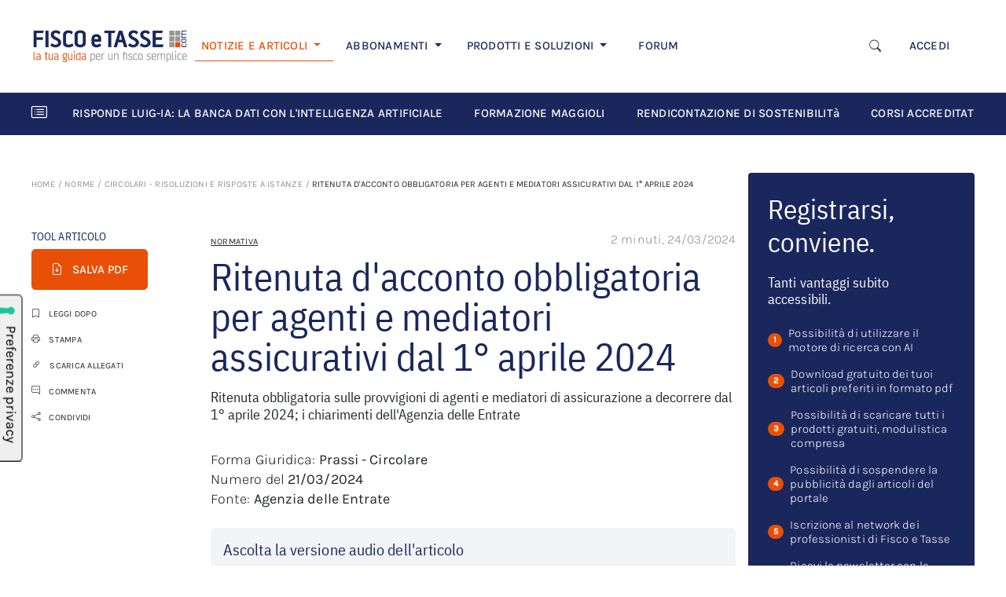

--- FILE ---
content_type: text/html; charset=UTF-8
request_url: https://www.fiscoetasse.com/normativa-prassi/13344-ritenuta-dacconto-obbligatoria-per-agenti-e-mediatori-assicurativi-dal-1-aprile-2024.html
body_size: 22547
content:
<!DOCTYPE html>

<html lang="it">
<head>
        <!-- Inizio informativa di consenso dei cookie Iubenda per www.fiscoetasse.com -->
    <script type="text/javascript">
        var _iub = _iub || [];
        _iub.csConfiguration = {"askConsentAtCookiePolicyUpdate":true,"cookiePolicyInOtherWindow":true,"enableTcf":true,"floatingPreferencesButtonDisplay":"anchored-center-left","googleAdditionalConsentMode":true,"perPurposeConsent":true,"reloadOnConsent":true,"siteId":3210608,"tcfPurposes":{"2":"consent_only","7":"consent_only","8":"consent_only","9":"consent_only","10":"consent_only","11":"consent_only"},"whitelabel":false,"cookiePolicyId":36877967,"lang":"it","i18n":{"it":{"banner":{"title":"Informazioni sui cookies","dynamic":{"body":"Noi e terze parti selezionate utilizziamo cookie o tecnologie simili per finalità tecniche e, con il tuo consenso, anche per altre finalità come specificato nella <a href=\"https://www.fiscoetasse.com/informativa-sui-cookies\" target=\"_blank\"> cookie policy</a>.\n</br>\nPer quanto riguarda la pubblicità, noi e terze parti selezionate potremmo utilizzare dati di geolocalizzazione precisi e fare una scansione attiva delle caratteristiche del dispositivo ai fini dell’identificazione, al fine di archiviare e/o accedere a informazioni su un dispositivo e trattare dati personali come i tuoi dati di utilizzo, per le seguenti finalità pubblicitarie: annunci e contenuti personalizzati, valutazione degli annunci e del contenuto, osservazioni del pubblico e sviluppo di prodotti.\n</br>\nPuoi liberamente prestare o revocare il tuo consenso:\n<ul>\n<li>cliccando sul tasto \"Accetta tutti i Cookies\" acconsenti all'utilizzo di tutti i cookie, compresi quelli di profilazione anche delle terze parti;</li>\n<li>cliccando su \"Configura Preferenze\" puoi gestire liberamente le tue preferenze, selezionando le finalità e le terze parti.</li>\n</ul>\nChiudendo il banner cliccando sulla “X” saranno attivati i soli cookie tecnici necessari al corretto funzionamento del sito."}}}},"cookiePolicyUrl":"https://www.fiscoetasse.com/informativa-sui-cookies","floatingPreferencesButtonCaption":true, "banner":{ "acceptButtonColor":"#0073CE","acceptButtonDisplay":true,"backgroundColor":"#FFFFFF","backgroundOverlay":true,"closeButtonRejects":true,"customizeButtonColor":"#0073CE","customizeButtonDisplay":true,"explicitWithdrawal":true,"listPurposes":true,"linksColor":"#000000","position":"float-bottom-center","textColor":"#000000","acceptButtonCaption":"Accetta tutti i cookies","customizeButtonCaption":"Configura preferenze" }};
    </script>
    <script type="text/javascript" src="//cs.iubenda.com/sync/3210608.js"></script>
    <script type="text/javascript" src="//cdn.iubenda.com/cs/tcf/stub-v2.js"></script>
    <script type="text/javascript" src="//cdn.iubenda.com/cs/tcf/safe-tcf-v2.js"></script>
    <script type="text/javascript" src="//cdn.iubenda.com/cs/iubenda_cs.js" charset="UTF-8" async></script>
    <!-- Fine informativa di consenso dei cookie Iubenda per www.fiscoetasse.com -->
    
    <meta http-equiv="Content-Type" content="text/html; charset=utf-8"/>
    <meta name="viewport" content="width=device-width, initial-scale=1.0"/>
    <meta http-equiv="X-UA-Compatible" content="IE=edge"/>

    <title>Ritenuta d'acconto obbligatoria per agenti e mediatori assicurativi dal 1° aprile 2024 - FISCOeTASSE.com </title>
    <meta name="description" content="Ritenuta obbligatoria sulle provvigioni di agenti e mediatori di assicurazione a decorrere dal 1° aprile 2024; i chiarimenti dell&#039;Agenzia delle Entrate"/>

        <meta name="og:image" content="https://cdn.fiscoetasse.com/resize/share/images/5AQx03KcjtCCC1o6AioyOzsNU2xz8fhPHXkFPfHc.jpg"/>
    <meta property="og:image" content="https://cdn.fiscoetasse.com/resize/share/images/5AQx03KcjtCCC1o6AioyOzsNU2xz8fhPHXkFPfHc.jpg"/>



    <meta name="og:title" content="Ritenuta d'acconto obbligatoria per agenti e mediatori assicurativi dal 1° aprile 2024"/>
    <meta property="og:title" content="Ritenuta d'acconto obbligatoria per agenti e mediatori assicurativi dal 1° aprile 2024"/>

    <meta name="og:description" content="Ritenuta obbligatoria sulle provvigioni di agenti e mediatori di assicurazione a decorrere dal 1° aprile 2024; i chiarimenti dell&#039;Agenzia delle Entrate"/>
    <meta property="og:description" content="Ritenuta obbligatoria sulle provvigioni di agenti e mediatori di assicurazione a decorrere dal 1° aprile 2024; i chiarimenti dell&#039;Agenzia delle Entrate"/>

    <meta name="twitter:title" content="Ritenuta d'acconto obbligatoria per agenti e mediatori assicurativi dal 1° aprile 2024"/>
    <meta name="twitter:description" content="Ritenuta obbligatoria sulle provvigioni di agenti e mediatori di assicurazione a decorrere dal 1° aprile 2024; i chiarimenti dell&#039;Agenzia delle Entrate"/>

    <meta property="og:image" content="https://cdn.fiscoetasse.com/images/og_image_version_one.png"/>
    <meta property="og:image" content="https://cdn.fiscoetasse.com/images/og_image_version_two.png"/>
    <meta property="og:image" content="https://cdn.fiscoetasse.com/img/og/2.jpg"/>
    <meta property="og:image" content="https://cdn.fiscoetasse.com/img/og/3.jpg"/>
    <meta property="og:image" content="https://cdn.fiscoetasse.com/img/og/4.jpg"/>

    <meta property="og:locale" content="it_IT"/>
    <meta property="og:type" content="article"/>
    <meta property="og:site_name" content="Fisco e Tasse"/>
    <meta name="twitter:site" content="@fiscoetasse"/>
    <meta name="twitter:domain" content="Fisco e Tasse"/>
    <meta name="twitter:creator" content="@fiscoetasse"/>

    <meta name="og:url" content="https://www.fiscoetasse.com/normativa-prassi/13344-ritenuta-dacconto-obbligatoria-per-agenti-e-mediatori-assicurativi-dal-1-aprile-2024.html"/>
    <meta property="og:url" content="https://www.fiscoetasse.com/normativa-prassi/13344-ritenuta-dacconto-obbligatoria-per-agenti-e-mediatori-assicurativi-dal-1-aprile-2024.html"/>

    <meta name="language" content="it"/>
    <meta name="robots" content="index,follow"/>

    <link rel="canonical" href="https://www.fiscoetasse.com/normativa-prassi/13344-ritenuta-dacconto-obbligatoria-per-agenti-e-mediatori-assicurativi-dal-1-aprile-2024.html">
    <link rel="shortcut icon" href="https://cdn.fiscoetasse.com/img/portale/icons/favicon.ico">

    <script src="/js/app.js?id=f60ae90c17e000a174f2"></script>
    <link href="/css/app.css?id=05f78b53fa531bbbcca8" rel="stylesheet" type="text/css">

    <script src='https://platform-api.sharethis.com/js/sharethis.js#property=5c6e88211ef90f001147ad15&product=inline-share-buttons'
            async='async'></script>

    <link href="https://www.fiscoetasse.com/css/vendor/froala_styles.min.css" rel="stylesheet" type="text/css"/>

    <link href="https://pubblicita.draft.it/skin-adv.css" rel="stylesheet" type="text/css">

            <link rel="dns-prefetch" href="//exmarketplace.com">
        <link rel="preconnect" href="//cdn.exmarketplace.com">
        <link rel="preconnect" href="//securepubads.g.doubleclick.net">
        <link rel='preconnect' href='https://imasdk.googleapis.com'>
        <link rel='dns-prefetch' href='https://imasdk.googleapis.com'>
        <link rel='stylesheet' href='https://cdn.exmarketplace.com/bidder/video_update/vcfg_minified_start_opt.css'/>
        <link rel='stylesheet' href='https://cdnjs.cloudflare.com/ajax/libs/font-awesome/4.7.0/css/font-awesome.min.css'/>
        <script async src="https://securepubads.g.doubleclick.net/tag/js/gpt.js"></script>
        <script async src="https://cdn.exmarketplace.com/bidder/fiscoetasse/fiscoetasse.dfp.min.js"></script>
        <script async src='https://imasdk.googleapis.com/js/sdkloader/ima3.js'></script>
        <script async src='https://cdn.exmarketplace.com/bidder/video_update/vcfg_minified.js'></script>
        <script async src='https://cdn.exmarketplace.com/bidder/fiscoetasse/fiscoetasse_video_v2.js'></script>
    


    <style>[wire\:loading], [wire\:loading\.delay], [wire\:loading\.inline-block], [wire\:loading\.inline], [wire\:loading\.block], [wire\:loading\.flex], [wire\:loading\.table], [wire\:loading\.grid] {display: none;}[wire\:offline] {display: none;}[wire\:dirty]:not(textarea):not(input):not(select) {display: none;}input:-webkit-autofill, select:-webkit-autofill, textarea:-webkit-autofill {animation-duration: 50000s;animation-name: livewireautofill;}@keyframes livewireautofill { from {} }</style>
</head>
<body>
<script src="/livewire/livewire.js?id=e6704f81026a73a52725" data-turbo-eval="false" data-turbolinks-eval="false"></script><script data-turbo-eval="false" data-turbolinks-eval="false">window.livewire = new Livewire();window.Livewire = window.livewire;window.livewire_app_url = '';window.livewire_token = 'A6SEa0eRvRcxjEJRreTsgW3XE3Gul6bxfmmHYTgj';window.deferLoadingAlpine = function (callback) {window.addEventListener('livewire:load', function () {callback();});};let started = false;window.addEventListener('alpine:initializing', () => {if (! started) {window.livewire.start();started = true;}});document.addEventListener("DOMContentLoaded", function () {if (! started) {window.livewire.start();started = true;}});</script>

    <div class="">
    <!-- skin -->
    <div class="gptslot" data-adunitid="16"></div>
</div>
    <div class="bdsBackgroundColor">
    <div class="container">
        <div class="col-md-12 d-none d-sm-none d-md-none d-lg-block text-center" id="banner728">
            <div>
                <!-- Tag for MAGGIOLI - FISCOETASSE - MASTHEAD placement -->
                <div class="gptslot" data-adunitid="0"></div>
            </div>
        </div>
    </div>
</div>

<div id="page">

    <!-- Main navbar Desktop-->
<section class="d-none d-lg-block">
    <div class="container-xl bg-white py-lg-4">
        <nav class="navbar navbar-expand-lg navbar-light ">
            <a href="/" class="navbar-brand me-1 me-lg-2 me-xl-3" title="FISCOeTASSE.com">
                <img src="https://cdn.fiscoetasse.com/images/fiscoetasse_logo_hd.png"
                     class="img-fluid max-width-m-logo min-width-m-logo">
            </a>
            <div class="d-flex align-items-center d-lg-none">
                <a class="navbar-toggler border-0 me-3" data-bs-toggle="collapse"
                   href="#searchform" role="button"
                   aria-expanded="false" aria-controls="searchform">
                    <i class="bi bi-search display-6"></i>
                </a>

                <button class="navbar-toggler border-0 p-0" type="button" data-bs-toggle="collapse"
                        data-bs-target="#navbarScroll" aria-controls="navbarScroll" aria-expanded="false"
                        aria-label="Toggle navigation">
                    <i class="bi bi-list display-4"></i>
                </button>
            </div>

            <div class="collapse mt-3 col-12" id="searchform">
                <form name="search" action="/risultati" method="get">
                    <div class="input-group">
                        <input
                            name="q" id="q-mobile"
                            class="form-control border-end-0 border"
                            placeholder=" Cerca "
                            type="text" value="">
                        <span class="input-group-append">
                            <button
                                class="btn btn-outline-secondary bg-white border-start-0 border-bottom-0 border ms-n5"
                                type="submit">
                            <i class="fa fa-search"></i>
                            </button>
                        </span>
                    </div>
                </form>
            </div>


            <div class="collapse navbar-collapse" id="navbarScroll">
                <ul class="navbar-nav me-auto my-2 my-lg-0 mt-3 mt-lg-0 navbar-nav-scroll d-flex align-items-lg-center d-none d-lg-flex">
                    <li class="nav-item dropdown">
                        <a class="nav-link dropdown-toggle pe-md-3 pe-lg-3 pe-xl-4 active border-bottom-orange "
                           href="#" id="d-notizie"
                           role="button"
                           data-bs-toggle="dropdown" aria-expanded="false">
                            NOTIZIE E ARTICOLI
                        </a>
                        <ul class="dropdown-menu border-0 "
                            aria-labelledby="d-notizie">
                            <li>
                                <a title="Ultimi articoli" class="dropdown-item link-notizie-e-articoli"
                                   href="/articoli/lista">
                                    ULTIMI ARTICOLI
                                </a>
                            </li>
                                                            <li>
                                    <a title="FISCO" class="dropdown-item link-notizie-e-articoli"
                                       href="https://www.fiscoetasse.com/canale/fisco">
                                        FISCO
                                    </a>
                                </li>
                                                            <li>
                                    <a title="DIRITTO" class="dropdown-item link-notizie-e-articoli"
                                       href="https://www.fiscoetasse.com/canale/diritto">
                                        DIRITTO
                                    </a>
                                </li>
                                                            <li>
                                    <a title="CONTABILITÀ" class="dropdown-item link-notizie-e-articoli"
                                       href="https://www.fiscoetasse.com/canale/contabilita">
                                        CONTABILITÀ
                                    </a>
                                </li>
                                                            <li>
                                    <a title="LAVORO" class="dropdown-item link-notizie-e-articoli"
                                       href="https://www.fiscoetasse.com/canale/lavoro">
                                        LAVORO
                                    </a>
                                </li>
                                                            <li>
                                    <a title="NORME" class="dropdown-item link-notizie-e-articoli"
                                       href="https://www.fiscoetasse.com/canale/normativa">
                                        NORME
                                    </a>
                                </li>
                                                            <li>
                                    <a title="PMI" class="dropdown-item link-notizie-e-articoli"
                                       href="https://www.fiscoetasse.com/canale/pmi">
                                        PMI
                                    </a>
                                </li>
                                                    </ul>
                    </li>

                    <li class="nav-item dropdown">
                        <a class="nav-link dropdown-toggle ps-3 pe-md-3 pe-lg-3 pe-xl-4" href="#" id="d-abbonamenti"
                           role="button"
                           data-bs-toggle="dropdown" aria-expanded="false">
                            ABBONAMENTI
                        </a>
                        <!-- TODO lasciare solo border top -->

                        <ul class="dropdown-menu border-0 border-top rounded-0 mt-0"
                            aria-labelledby="d-abbonamenti">
                            <li>
                                <a title="Catalogo abbonamenti" class="dropdown-item link-abbonamenti"
                                   href="https://www.fiscoetasse.com/abbonamenti/">
                                    CATALOGO ABBONAMENTI
                                </a>
                            </li>
                            <li>
                                <a title="Circolare del giorno" class="dropdown-item link-abbonamenti"
                                   href="https://www.fiscoetasse.com/abbonamenti/abbonamento/28954-abbonamento-circolare-del-giorno.html">
                                    CIRCOLARE DEL GIORNO
                                </a>
                            </li>
                            <li>
                                <a title="Mini Master revisori legali" class="dropdown-item"
                                   href="https://www.fiscoetasse.com/abbonamenti/#VideoCorsi_Online link-abbonamenti">
                                    MINI-MASTER REVISORI LEGALI
                                </a>
                            </li>
                            <li>
                                <a title="Banca dati utility" class="dropdown-item link-abbonamenti"
                                   href="https://www.fiscoetasse.com/abbonamenti/abbonamento/43051-banca-dati-utility.html">
                                    BANCA DATI UTILITY
                                </a>
                            </li>
                        </ul>
                    </li>

                    <li class="nav-item dropdown">
                        <a class="nav-link dropdown-toggle ps-3 pe-md-3 pe-lg-3 pe-xl-4 " href="#" id="d-prodotti"
                           role="button"
                           data-bs-toggle="dropdown" aria-expanded="false">
                            PRODOTTI E SOLUZIONI
                        </a>
                        <!-- TODO lasciare solo border top -->
                        <ul class="dropdown-menu border-0 border-top rounded-0 mt-0"
                            aria-labelledby="d-prodotti">
                            <li>
                                <a class="dropdown-item link-prodotti-e-soluzioni" href="https://www.fiscoetasse.com/BusinessCenter/" title="Catalogo prodotti">CATALOGO
                                    PRODOTTI</a>
                            </li>
                            <li>
                                <a class="dropdown-item link-prodotti-e-soluzioni" href="https://www.fiscoetasse.com/sitecenter/" title="Sito web commecialisti">SITO WEB
                                    COMMERCIALISTI</a>
                            </li>
                            <li>
                                <a class="dropdown-item link-prodotti-e-soluzioni" href="https://www.fiscoetasse.com/BusinessCenter/ebook" title="E-book">E-BOOK</a>
                            </li>
                            <li>
                                <a class="dropdown-item link-prodotti-e-soluzioni" href="https://www.fiscoetasse.com/BusinessCenter/Visure-On-Line.html" title="Visure">VISURE</a>
                            </li>
                        </ul>
                    </li>

                    <li class="nav-item ps-3 pe-md-3 pe-lg-3 pe-xl-4">
                        <a class="nav-link link-forum" href="https://www.fiscoetasse.com/forum" title="Forum di Fiscoetasse.com">FORUM</a>
                    </li>











                </ul>

                <div class="me-4">
                    <ul class="navbar-nav me-auto my-2 my-lg-0 mt-3 mt-lg-0 navbar-nav-scroll d-flex align-items-lg-center d-none d-lg-flex">
                        <!-- Desktop search toggle -->
                        <div class="d-none d-lg-flex d-flex align-items-center">
                            <button class="btn border-0 me-3" type="button" data-bs-toggle="collapse"
                                    data-bs-target="#searchformDesktop" aria-expanded="false"
                                    aria-controls="searchformDesktop" aria-label="Apri ricerca">
                                <i class="bi bi-search" style="font-size: 0.9375rem"></i>
                            </button>
                        </div>

                                                    <li class="nav-item">
                                <a class="nav-link" href="https://www.fiscoetasse.com/login" title="Accedi">ACCEDI</a>
                            </li>
                                            </ul>
                </div>

            </div>

        </nav>
    </div>
</section>

<!-- Desktop search form -->
<div class="d-none d-lg-block">
    <div class="collapse " id="searchformDesktop">
        <div class="container-xl py-3 border-top bg-light">
            <div class="row align-items-center">
                <div class="col-xl-3 col-lg-2">
                    <!-- Spazio vuoto per bilanciare -->
                </div>

                <div class="col-xl-6 col-lg-8">
                    <form name="search" action="/risultati" method="get">
                        <div class="input-group">
                            <input name="q" id="q" class="form-control bg-white" placeholder="Cosa stai cercando?" type="text" value="" autofocus>
                            <button class="btn btn btn-secondary p-2 link-focus-product" type="submit">
                                                                    Cerca
                                    <i class="fa fa-search ms-1"></i>
                                                            </button>
                        </div>
                    </form>
                </div>

                <div class="col-xl-3 col-lg-2 text-end">
                <span class="text-muted" style="cursor: pointer; font-size: 1.5rem;" data-bs-toggle="collapse" data-bs-target="#searchformDesktop" aria-expanded="true" aria-controls="searchformDesktop" aria-label="Chiudi ricerca">
                    &times;
                </span>
                </div>
            </div>
        </div>
    </div>
</div>
<script>
    document.addEventListener('DOMContentLoaded', function () {
        // Seleziona i form di ricerca (mobile e desktop)
        const forms = document.querySelectorAll('#searchform form, #searchformDesktop form');

        forms.forEach(form => {
            form.addEventListener('submit', function () {
                const btn = form.querySelector('button[type="submit"]');
                if (!btn || btn.disabled) return;

                // Disabilita il pulsante
                btn.disabled = true;
                // Cambia la classe del bottone
                btn.classList.remove('btn-secondary');
                btn.classList.add('btn-outline-secondary');

                // Se lo spinner non esiste già, lo aggiunge a destra
                if (!btn.querySelector('.spinner-border')) {
                    const spinner = document.createElement('span');
                    spinner.classList.add('spinner-border', 'spinner-border-sm', 'ms-2');
                    spinner.setAttribute('role', 'status');
                    spinner.setAttribute('aria-hidden', 'true');
                    btn.appendChild(spinner);
                }
            });
        });
    });
</script>
<!-- End main navbar desktop-->

<!-- Main navbar Mobile/Tablet-->
<section class="d-block d-lg-none">
    <div class="container-xl bg-white pt-3 mt-4 mb-5">
        <nav class="navbar navbar-expand-lg navbar-light fixed-top bg-white p-3">
            <a href="/" class="navbar-brand me-1 me-lg-2 me-xl-4" title="FISCOeTASSE.com">
                <img src="https://cdn.fiscoetasse.com/images/fiscoetasse_logo_hd.png"
                     class="img-fluid max-width-m-logo">
            </a>
            <div class="d-flex align-items-center d-lg-none">
                <a class="navbar-toggler border-0 me-3" data-bs-toggle="collapse"
                   href="#searchform" role="button"
                   aria-expanded="false" aria-controls="searchform">
                    <i class="bi bi-search display-6"></i>
                </a>

                <button class="navbar-toggler border-0 p-0" type="button" data-bs-toggle="collapse"
                        data-bs-target="#navbarScroll-mobile" aria-controls="navbarScroll-mobile" aria-expanded="false"
                        aria-label="Toggle navigation">
                    <i class="bi bi-list display-4"></i>
                </button>
            </div>

            <div class="collapse mt-3 col-12" id="searchform">
                <form name="search" action="/risultati" method="get">
                    <div class="input-group">
                        <input
                            name="q" id="q-mobile"
                            class="form-control border-end-0 border"
                            placeholder="Cerca articolo"
                            type="text" value="">
                        <span class="input-group-append">
                            <button
                                class="btn btn-outline-secondary bg-white border-start-0 border-bottom-0 border ms-n5"
                                type="submit">
                            <i class="fa fa-search"></i>
                            </button>
                        </span>
                    </div>
                </form>
            </div>


            <div class="collapse navbar-collapse" id="navbarScroll-mobile">

                <!-- Mobile navbar -->
                <div class="accordion d-lg-none mt-3" id="navbar-mobile">
                    <div class="accordion-item border-0">
                        <h4 class="accordion-header " id="m-notizie">
                            <a class="accordion-button d-block border-0 bg-white ps-0 text-decoration-none pb-3"
                               data-bs-toggle="collapse" data-bs-target="#collapseOne"
                               aria-expanded="true" aria-controls="collapseOne">
                                <span
                                    class="ps-2 d-inline h4 text-primary d-inline-block d-md-none">Notizie e Articoli</span>
                                <span
                                    class="ps-2 d-inline h3 text-primary d-none d-md-inline-flex">Notizie e Articoli</span>
                            </a>
                        </h4>
                        <div id="collapseOne" class="accordion-collapse collapse show ps-2"
                             aria-labelledby="m-notizie"
                             data-bs-parent="#navbar-mobile">
                            <div class="accordion-body pt-0">
                                <ul class="list-group">
                                    <li class="list-group-item border-0 ps-0 ">
                                        <a title="Ultimi articoli" class="link-dark text-decoration-none"
                                           href="/articoli/lista">
                                            ULTIMI ARTICOLI
                                        </a>
                                    </li>
                                                                            <li class="list-group-item border-0 ps-0 ">
                                            <a title="FISCO" class="link-dark text-decoration-none"
                                               href="https://www.fiscoetasse.com/canale/fisco">
                                                FISCO
                                            </a>
                                        </li>
                                                                            <li class="list-group-item border-0 ps-0 ">
                                            <a title="DIRITTO" class="link-dark text-decoration-none"
                                               href="https://www.fiscoetasse.com/canale/diritto">
                                                DIRITTO
                                            </a>
                                        </li>
                                                                            <li class="list-group-item border-0 ps-0 ">
                                            <a title="CONTABILITÀ" class="link-dark text-decoration-none"
                                               href="https://www.fiscoetasse.com/canale/contabilita">
                                                CONTABILITÀ
                                            </a>
                                        </li>
                                                                            <li class="list-group-item border-0 ps-0 ">
                                            <a title="LAVORO" class="link-dark text-decoration-none"
                                               href="https://www.fiscoetasse.com/canale/lavoro">
                                                LAVORO
                                            </a>
                                        </li>
                                                                            <li class="list-group-item border-0 ps-0 ">
                                            <a title="NORME" class="link-dark text-decoration-none"
                                               href="https://www.fiscoetasse.com/canale/normativa">
                                                NORME
                                            </a>
                                        </li>
                                                                            <li class="list-group-item border-0 ps-0 ">
                                            <a title="PMI" class="link-dark text-decoration-none"
                                               href="https://www.fiscoetasse.com/canale/pmi">
                                                PMI
                                            </a>
                                        </li>
                                    
                                </ul>
                            </div>
                        </div>
                    </div>
                    <div class="accordion-item border-0 mb-3">
                        <h4 class="accordion-header" id="heading-abbonamenti">
                            <a class="accordion-button d-inline border-0 bg-white ps-0 text-decoration-none pb-3 collapsed"
                               data-bs-toggle="collapse" data-bs-target="#collapseTwo"
                               aria-expanded="false" aria-controls="collapseTwo">
                                <span class="ps-2 d-inline h4 text-primary d-inline-block d-md-none">Abbonamenti</span>
                                <span class="ps-2 d-inline h3 text-primary d-none d-md-inline-flex">Abbonamenti</span>
                            </a>
                        </h4>
                        <div id="collapseTwo" class="accordion-collapse collapse ps-2"
                             aria-labelledby="heading-abbonamenti"
                             data-bs-parent="#navbar-mobile">
                            <div class="accordion-body pt-2">
                                <ul class="list-group">
                                    <li class="list-group-item border-0 ps-0 ">
                                        <a title="Catalogo abbonamenti" class="link-dark text-decoration-none"
                                           href="https://www.fiscoetasse.com/abbonamenti/">
                                            CATALOGO ABBONAMENTI
                                        </a>
                                    </li>
                                    <li class="list-group-item border-0 ps-0 ">
                                        <a title="Circolare del giorno" class="link-dark text-decoration-none"
                                           href="https://www.fiscoetasse.com/abbonamenti/abbonamento/28954-abbonamento-circolare-del-giorno.html">
                                            CIRCOLARE DEL GIORNO
                                        </a>
                                    </li>
                                    <li class="list-group-item border-0 ps-0 ">
                                        <a title="Mini Master revisori legali" class="link-dark text-decoration-none"
                                           href="https://www.fiscoetasse.com/abbonamenti/#VideoCorsi_Online">
                                            MINI-MASTER REVISORI LEGALI
                                        </a>
                                    </li>
                                    <li class="list-group-item border-0 ps-0 ">
                                        <a title="Banca dati utility" class="link-dark text-decoration-none"
                                           href="https://www.fiscoetasse.com/abbonamenti/abbonamento/43051-banca-dati-utility.html">
                                            BANCA DATI UTILITY
                                        </a>
                                    </li>
                                </ul>
                            </div>
                        </div>
                    </div>
                    <div class="accordion-item border-0">
                        <h4 class="accordion-header" id="heading-prodotti">
                            <a class="accordion-button d-inline border-0 bg-white ps-0 text-decoration-none pb-3 collapsed"
                               data-bs-toggle="collapse" data-bs-target="#collapseThree"
                               aria-expanded="false" aria-controls="collapseThree">
                                <span class="ps-2 d-inline h4 text-primary d-inline-block d-md-none">Prodotti e
                                    Soluzioni</span>
                                <span class="ps-2 d-inline h3 text-primary d-none d-md-inline-flex">Prodotti e
                                    Soluzioni</span>

                            </a>
                        </h4>
                        <div id="collapseThree" class="accordion-collapse collapse ps-2"
                             aria-labelledby="heading-prodotti"
                             data-bs-parent="#navbar-mobile">
                            <div class="accordion-body pt-2">
                                <ul class="list-group">
                                    <li class="list-group-item border-0 ps-0 ">
                                        <a class="link-dark text-decoration-none" href="https://www.fiscoetasse.com/BusinessCenter/"
                                           title="Catalogo prodotti">CATALOGO
                                            PRODOTTI</a>
                                    </li>
                                    <li class="list-group-item border-0 ps-0 ">
                                        <a class="link-dark text-decoration-none" href="https://www.fiscoetasse.com/sitecenter/"
                                           title="Sito web commecialisti">SITO WEB
                                            COMMERCIALISTI</a>
                                    </li>
                                    <li class="list-group-item border-0 ps-0 ">
                                        <a class="link-dark text-decoration-none" href="https://www.fiscoetasse.com/BusinessCenter/ebook"
                                           title="E-book">E-BOOK</a>
                                    </li>
                                    <li class="list-group-item border-0 ps-0 ">
                                        <a class="link-dark text-decoration-none"
                                           href="https://www.fiscoetasse.com/BusinessCenter/Visure-On-Line.html"
                                           title="Visure">VISURE</a>
                                    </li>
                                </ul>
                            </div>
                        </div>
                    </div>
                    <hr/>
                    <div class="accordion-item border-0">
                        <h4 class="accordion-header" id="m-fisco">
                            <a href="https://www.fiscoetasse.com/forum/" class="ps-1 d-block border-0 bg-white ps-0 text-decoration-none">
                                <span class="ps-4 d-inline h4 text-primary d-inline-block d-md-none">Fisco Forum</span>
                                <span class="ps-4 d-inline h3 text-primary d-none d-md-inline-flex">Fisco Forum</span>
                            </a>
                        </h4>
                    </div>
                    <div class="accordion-item border-0">
                                                    <h4 class="accordion-header" id="m-accedi">
                                <a class="ps-1 d-inline border-0 bg-white ps-0 text-decoration-none pb-3"
                                   href="https://www.fiscoetasse.com/login">
                                    <span class="ps-4 d-inline h4 text-primary d-inline-block d-md-none">Accedi</span>
                                    <span class="ps-4 d-inline h3 text-primary d-md-inline-flex d-none">Accedi</span>
                                </a>
                            </h4>
                        
                    </div>
                </div>
                <!-- end mobile navbar -->
            </div>

        </nav>
    </div>
</section>
<!-- End main navbar mobile/tabled-->

<!-- Horizontal scroll navbar -->
<section id="horizontal-scroll-navbar">
    <div class="container-xl bg-primary">
        <div class="row d-flex align-items-center">
            <div class="col-md-12">
                <nav class="navbar navbar-expand-lg navbar-dark flex-nowrap">
                    <i class="bi bi-card-list navbar-brand"></i>
                    <div class="nav text-nowrap flex-nowrap overflow-auto" id="nav-tab-scroll" role="tablist">

                                                    <a href="https://www.fiscoetasse.com/le_risposte_della_banca_dati_fiscoetasse_con_intelligenza_artificiale"
                               class="nav-item nav-link active text-white pe-0 me-4 navbar-dossier"
                               title="Risponde Luig-IA: la banca dati con l'intelligenza artificiale">RISPONDE LUIG-IA: LA BANCA DATI CON L'INTELLIGENZA ARTIFICIALE </a>
                                                    <a href="https://www.fiscoetasse.com/corsi-formazione-maggioli-fiscoetasse"
                               class="nav-item nav-link active text-white pe-0 me-4 navbar-dossier"
                               title="Formazione Maggioli">FORMAZIONE MAGGIOLI </a>
                                                    <a href="https://www.fiscoetasse.com/Rendicontazione_non_Finanziaria"
                               class="nav-item nav-link active text-white pe-0 me-4 navbar-dossier"
                               title="Rendicontazione di Sostenibilità">RENDICONTAZIONE DI SOSTENIBILITà </a>
                                                    <a href="https://www.fiscoetasse.com/corsi_accreditati_commercialisti"
                               class="nav-item nav-link active text-white pe-0 me-4 navbar-dossier"
                               title="Corsi accreditati Commercialisti e Revisori Legali">CORSI ACCREDITATI COMMERCIALISTI E REVISORI LEGALI </a>
                                            </div>
                </nav>
            </div>


















        </div>
    </div>








</section>
<!-- End horizontal scroll navbar -->

<!-- Scroll fixed navbar -->
<section id="navbar-scrolldown" class="d-block navbar-fixed-top position-fixed">
    <div class="container-xl px-0 d-none d-lg-block">
        <nav class="navbar navbar-expand-lg navbar-light bg-white px-lg-4 py-lg-3 px-xl-0">

            <a href="/" class="navbar-brand" title="FISCOeTASSE.com">
                <img src="https://cdn.fiscoetasse.com/resize/original/images/fiscoetasse_logo_hd.png" class="img-fluid"
                     style="max-width: 150px">
            </a>

            <div class="collapse navbar-collapse" id="navbarText">
                <ul class="navbar-nav me-auto my-2 my-lg-0 navbar-nav-scroll d-flex align-items-center text-nowrap"
                    style="--bs-scroll-height: 100px;">
                    <li class="nav-item">
                        <a title="Ultimi articoli" class="nav-link pe-md-3 pe-lg-4 pe-xxl-5 link-scroll-fixed-navbar"
                           href="/articoli/lista">
                            ULTIMI ARTICOLI
                        </a>
                    </li>

                    <li class="nav-item">
                        <a title="Prodotti" class="nav-link pe-md-3 pe-lg-4 pe-xxl-5 link-scroll-fixed-navbar"
                           href="/abbonamenti/">
                            ABBONAMENTI
                        </a>
                    </li>

                    <li class="nav-item">
                        <a title="Prodotti" class="nav-link pe-md-3 pe-lg-4 pe-xxl-5 link-scroll-fixed-navbar"
                           href="/BusinessCenter/">
                            PRODOTTI
                        </a>
                    </li>

                    <li class="nav-item">
                        <a title="Prodotti" class="nav-link pe-md-3 pe-lg-4 pe-xxl-5 link-scroll-fixed-navbar"
                           href="/sitecenter/">
                            SITO WEB COMMERCIALISTI
                        </a>
                    </li>

                    <li class="nav-item">
                        <a title="Prodotti" class="nav-link pe-md-3 pe-lg-4 pe-xxl-5 link-scroll-fixed-navbar"
                           href="/forum/">
                            FORUM
                        </a>
                    </li>
                </ul>
                <span class="me-4">
                                            <span class="nav-item">
                            <a class="nav-link link-scroll-fixed-navbar" href="https://www.fiscoetasse.com/login" title="Accedi">ACCEDI</a>
                        </span>
                                      </span>
            </div>
        </nav>
    </div>
</section>
<!-- End slide down bar -->

    <section id="in-evidenza">
    <div class="container-xl bg-light py-4 d-none d-xxl-block">
        <div class="row">
            <div class="col-md-12">
                <div class="d-inline-block pe-3"><h4 class="text-primary">In evidenza</h4></div>
                <div class="d-sm-inline-block "><a href="https://www.fiscoetasse.com/BusinessCenter" class="d-sm-inline-block link-scopri-promozioni"
                                                   title="Scopri tutte le promozioni">SCOPRI TUTTE LE PROMOZIONI</a>
                </div>
            </div>
        </div>
        <div class="row mt-3">
            
                <div class="col-lg-3">
                    <div class="card card-body bg-white rounded-3 pt-4 border-0 h-100">
                                                    <p class="card-subtitle mb-2 fw-normal">
                                <a class="link-dark small disabled pe-none">Libro di Carta</a>
                            </p>
                                                <a href="https://www.fiscoetasse.com/BusinessCenter/scheda/52587-iva-in-edilizia-e-nel-settore-immobiliare-libro-carta.html" title="Iva in edilizia e nel settore immobiliare | Libro carta" class="text-decoration-none h-100 mb-2 link-focus-product">
                            <span class="card-title h5 ls-normal" style="line-height: 1.05;">Iva in edilizia e nel settore immobiliare | Libro carta</span>
                        </a>
                        <div class="row d-flex align-items-end">
                            <div class="col-md-6 mb-1">
                                <p class="card-text h3 text-primary">32,30<span class="fs-14">€ + IVA</span></p>
                            </div>
                            <div class="col-md-3">
                                <span class="badge bg-light text-primary fw-normal p-2">IN SCONTO</span>
                                <nobr>
                                    <span class="text-decoration-line-through fw-normal"
                                      style="font-size: 23px;opacity: 0.5;font-stretch: normal;font-style: normal;line-height: 1.17;">
                                        34,00
                                        <span class="fs-14">€</span>
                                </nobr>
                                 </span>
                            </div>
                            <div class="col-md-2">
                                <a href="https://www.fiscoetasse.com/BusinessCenter/scheda/52587-iva-in-edilizia-e-nel-settore-immobiliare-libro-carta.html" class="btn btn-secondary p-2 link-focus-product">
                                    <i class="bi bi-cart-plus display-6"></i>
                                </a>
                            </div>
                        </div>
                    </div>
                </div>
            
                <div class="col-lg-3">
                    <div class="card card-body bg-white rounded-3 pt-4 border-0 h-100">
                                                    <p class="card-subtitle mb-2 fw-normal">
                                <a class="link-dark small disabled pe-none">E Book</a>
                            </p>
                                                <a href="https://www.fiscoetasse.com/BusinessCenter/scheda/52579-rottamazione-quinquies-ebook-2026.html" title="Rottamazione Quinquies | eBook 2026" class="text-decoration-none h-100 mb-2 link-focus-product">
                            <span class="card-title h5 ls-normal" style="line-height: 1.05;">Rottamazione Quinquies | eBook 2026</span>
                        </a>
                        <div class="row d-flex align-items-end">
                            <div class="col-md-6 mb-1">
                                <p class="card-text h3 text-primary">18,90<span class="fs-14">€ + IVA</span></p>
                            </div>
                            <div class="col-md-3">
                                <span class="badge bg-light text-primary fw-normal p-2">IN SCONTO</span>
                                <nobr>
                                    <span class="text-decoration-line-through fw-normal"
                                      style="font-size: 23px;opacity: 0.5;font-stretch: normal;font-style: normal;line-height: 1.17;">
                                        19,90
                                        <span class="fs-14">€</span>
                                </nobr>
                                 </span>
                            </div>
                            <div class="col-md-2">
                                <a href="https://www.fiscoetasse.com/BusinessCenter/scheda/52579-rottamazione-quinquies-ebook-2026.html" class="btn btn-secondary p-2 link-focus-product">
                                    <i class="bi bi-cart-plus display-6"></i>
                                </a>
                            </div>
                        </div>
                    </div>
                </div>
            
                <div class="col-lg-3">
                    <div class="card card-body bg-white rounded-3 pt-4 border-0 h-100">
                                                    <p class="card-subtitle mb-2 fw-normal">
                                <a class="link-dark small disabled pe-none">Libro di Carta</a>
                            </p>
                                                <a href="https://www.fiscoetasse.com/BusinessCenter/scheda/52578-esame-commercialista-2026-temi-svolti-libro-carta.html" title="Esame commercialista 2026 - TEMI SVOLTI | Libro carta" class="text-decoration-none h-100 mb-2 link-focus-product">
                            <span class="card-title h5 ls-normal" style="line-height: 1.05;">Esame commercialista 2026 - TEMI SVOLTI | Libro carta</span>
                        </a>
                        <div class="row d-flex align-items-end">
                            <div class="col-md-6 mb-1">
                                <p class="card-text h3 text-primary">27,55<span class="fs-14">€ + IVA</span></p>
                            </div>
                            <div class="col-md-3">
                                <span class="badge bg-light text-primary fw-normal p-2">IN SCONTO</span>
                                <nobr>
                                    <span class="text-decoration-line-through fw-normal"
                                      style="font-size: 23px;opacity: 0.5;font-stretch: normal;font-style: normal;line-height: 1.17;">
                                        29,00
                                        <span class="fs-14">€</span>
                                </nobr>
                                 </span>
                            </div>
                            <div class="col-md-2">
                                <a href="https://www.fiscoetasse.com/BusinessCenter/scheda/52578-esame-commercialista-2026-temi-svolti-libro-carta.html" class="btn btn-secondary p-2 link-focus-product">
                                    <i class="bi bi-cart-plus display-6"></i>
                                </a>
                            </div>
                        </div>
                    </div>
                </div>
            
                <div class="col-lg-3">
                    <div class="card card-body bg-white rounded-3 pt-4 border-0 h-100">
                                                    <p class="card-subtitle mb-2 fw-normal">
                                <a class="link-dark small disabled pe-none">Libro di Carta</a>
                            </p>
                                                <a href="https://www.fiscoetasse.com/BusinessCenter/scheda/52577-esame-commercialista-2026-manuale-pratico-libro.html" title="Esame commercialista 2026 - MANUALE PRATICO | Libro" class="text-decoration-none h-100 mb-2 link-focus-product">
                            <span class="card-title h5 ls-normal" style="line-height: 1.05;">Esame commercialista 2026 - MANUALE PRATICO | Libro</span>
                        </a>
                        <div class="row d-flex align-items-end">
                            <div class="col-md-6 mb-1">
                                <p class="card-text h3 text-primary">75,05<span class="fs-14">€ + IVA</span></p>
                            </div>
                            <div class="col-md-3">
                                <span class="badge bg-light text-primary fw-normal p-2">IN SCONTO</span>
                                <nobr>
                                    <span class="text-decoration-line-through fw-normal"
                                      style="font-size: 23px;opacity: 0.5;font-stretch: normal;font-style: normal;line-height: 1.17;">
                                        79,00
                                        <span class="fs-14">€</span>
                                </nobr>
                                 </span>
                            </div>
                            <div class="col-md-2">
                                <a href="https://www.fiscoetasse.com/BusinessCenter/scheda/52577-esame-commercialista-2026-manuale-pratico-libro.html" class="btn btn-secondary p-2 link-focus-product">
                                    <i class="bi bi-cart-plus display-6"></i>
                                </a>
                            </div>
                        </div>
                    </div>
                </div>
            
        </div>
    </div>

</section>


    
    <!-- Main section -->
    <section>
        <div class="container-xl py-3 py-md-4 py-lg-5 bg-white">

            <div class="row">
                <div class="col-12 col-lg-9">
                    
    <div class="mb-4 mb-lg-5">
            <a href="https://www.fiscoetasse.com" class="link-dark text-decoration-none small fw-normal text-black-50"
           title="Home">HOME</a>  <p
            class="d-inline small fw-normal text-black-50">
            / </p>
            <a href="https://www.fiscoetasse.com/canale/normativa" class="link-dark text-decoration-none small fw-normal text-black-50"
           title="NORME">NORME</a>  <p
            class="d-inline small fw-normal text-black-50">
            / </p>
            <a href="https://www.fiscoetasse.com/circolari_risoluzioni" class="link-dark text-decoration-none small fw-normal text-black-50"
           title="Circolari - Risoluzioni e risposte a Istanze">CIRCOLARI - RISOLUZIONI E RISPOSTE A ISTANZE</a>  <p
            class="d-inline small fw-normal text-black-50">
            / </p>
        <p class="d-inline small fw-normal text-black"> RITENUTA D&#039;ACCONTO OBBLIGATORIA PER AGENTI E MEDIATORI ASSICURATIVI DAL 1° APRILE 2024</p>
</div>

    <div class="row">
        <!-- Sidebar left -->
        <div class="col-lg-3 col-xl-3 col-xxl-2 d-none d-lg-flex align-items-start">
            <!-- PDF Modal -->
    <div class="modal fade" id="optin-pdf" data-bs-backdrop="static" data-bs-keyboard="true" tabindex="-1"
         aria-labelledby="optin-pdfLabel" aria-hidden="true">
        <div class="modal-dialog ">
            <div class="modal-content border-0">
                <div class="modal-header">
                    <h5 class="modal-title" id="optin-pdfLabel">PDF dell'articolo</h5>
                    <button type="button" class="btn-close" data-bs-dismiss="modal"
                            aria-label="Close"></button>
                </div>
                <div class="modal-body">
                    <form wire:id="TFk7Lr3BzDUZ569LpwtF" wire:initial-data="{&quot;fingerprint&quot;:{&quot;id&quot;:&quot;TFk7Lr3BzDUZ569LpwtF&quot;,&quot;name&quot;:&quot;contenuto-pdf-download&quot;,&quot;locale&quot;:&quot;it&quot;,&quot;path&quot;:&quot;normativa-prassi\/13344-ritenuta-dacconto-obbligatoria-per-agenti-e-mediatori-assicurativi-dal-1-aprile-2024.html&quot;,&quot;method&quot;:&quot;GET&quot;},&quot;effects&quot;:{&quot;listeners&quot;:[]},&quot;serverMemo&quot;:{&quot;children&quot;:[],&quot;errors&quot;:[],&quot;htmlHash&quot;:&quot;6afa2249&quot;,&quot;data&quot;:{&quot;contenuto_id&quot;:63057,&quot;contenuto_pdf_url&quot;:&quot;https:\/\/www.fiscoetasse.com\/pdf\/normativa-prassi\/13344-ritenuta-dacconto-obbligatoria-per-agenti-e-mediatori-assicurativi-dal-1-aprile-2024.html&quot;,&quot;contenuto_titolo&quot;:&quot;Ritenuta d'acconto obbligatoria per agenti e mediatori assicurativi dal 1\u00b0 aprile 2024&quot;,&quot;request_url&quot;:null,&quot;event_category&quot;:&quot;ga-event-desktop-portale-articolo-sent-pdf&quot;,&quot;email&quot;:null,&quot;consenso_privacy&quot;:null,&quot;consenso_profilazione&quot;:0,&quot;status&quot;:null},&quot;dataMeta&quot;:[],&quot;checksum&quot;:&quot;be60263fc9a7bff3357daca4634c2e023db4db14876844b04b29dd860abd3fc5&quot;}}" class="p-3" wire:submit.prevent="submit">
    <input type="hidden" name="_token" value="A6SEa0eRvRcxjEJRreTsgW3XE3Gul6bxfmmHYTgj">    <div class="form-group">
        <label> Inserisci l'indirizzo Email a cui inviare il pdf:</label>
        <input type="text" class="form-control form-control-lg border-0" name="email" wire:model.lazy="email"
               placeholder="Inserisci la tua email">
    </div>

    <div class="form-group mt-2">
            </div>


    <div class="form-group form-check my-4">
        <label>
            <input type="checkbox" class="form-check-input" name="consenso_privacy" wire:model.lazy="consenso_privacy">
            Esprimo il consenso per la <a href="https://www.fiscoetasse.com/privacy4">privacy</a> e per l'invio di
            newsletter.
        </label>
        <div>
                    </div>
        <label>
            <input type="checkbox" class="form-check-input" name="consenso_profilazione"
                   wire:model.lazy="consenso_profilazione">
            Presto il consenso all’uso dei miei dati per ricevere proposte in linea con i miei interessi tra cui
            Circolari Gratuite, Omaggi e Buoni Sconto.
        </label>
    </div>

    <div class="form-group small text-muted">
        Ti invieremo gratuitamente la nostra <i>famosa</i> rassegna fiscale, e ogni tanto ti segnaleremo e-book,
        software e circolari che potrebbero interessarti.
        Potrai disiscriverti quando vorrai e non comunicheremo mai a nessuno il tuo indirizzo e-mail.
    </div>


    <div class="d-flex justify-content-center mt-4">
        <button type="submit" class="btn btn-secondary btn-lg"
                onclick="dataLayer.push({'event': 'ga-event-desktop-portale-articolo-sent-pdf'});">
            INVIA PDF <i class="fas fa-download"></i>
        </button>
    </div>
</form>
                </div>
            </div>
        </div>
    </div>
    <!-- end pdf modal -->

    <!-- Modal leggidopo registrazione/login-->
    <div class="modal fade" id="leggi-dopo" data-bs-backdrop="static" data-bs-keyboard="true" tabindex="-1"
         aria-labelledby="leggidopo" aria-hidden="true">
        <div class="modal-dialog">
            <div class="modal-content border-0">
                <div class="modal-header">
                    <h5 class="modal-title" id="leggidopo">Salva articolo</h5>
                    <button type="button" class="btn-close" data-bs-dismiss="modal"
                            aria-label="Close"></button>
                </div>
                <div class="modal-body" id="leggidopo-box">
                    <div class="row">
    <div class="col-md-6 mb-2 text-center">
        <h5 class="pb-3">Sei già utente di FISCOeTASSE.com?</h5>

        <a href="/login" title="Entra"
           class="btn btn-secondary btn-lg d-md-none">
            <i class="fas fa-sign-in-alt"></i>
            ENTRA
        </a>

    </div>
    <div class="col-md-6 text-center">
        <hr class="d-block d-md-none"/>
        <h5 class="pb-3">Non sei ancora registrato ?</h5>

        <a href="https://www.fiscoetase.com/BusinessCenter/Registrazione-gratuita.html" title="Registrati"
           class="btn btn-secondary btn-lg d-md-none">
            <nobr><i class="fas fa-user-plus"></i> REGISTRATI</nobr>
        </a>

        <div class="mt-2">
            <a class="small d-md-none text-decoration-none" href="https://www.fiscoetasse.com/BusinessCenter/Registrazione-gratuita.html"
               title="Registrazione gratuita">
                <i class="fas fa-plus-circle"></i> SCOPRI I VANTAGGI PER GLI UTENTI REGISTRATI!
            </a>
        </div>
    </div>
</div>

<div class="row d-none d-md-flex">
    <div class="col-md-6 text-center">
        <a href="/login" title="Entra"
           class="btn btn-secondary btn-lg">
            <i class="fas fa-sign-in-alt"></i>
            ENTRA
        </a>
    </div>
    <div class="col-md-6 text-center">
        <a href="https://www.fiscoetasse.com/BusinessCenter/Registrazione-gratuita.html" title="Registrati"
           class="btn btn-secondary btn-lg">
            <nobr><i class="fas fa-user-plus"></i> REGISTRATI</nobr>
        </a>
        <div class="mt-2">
            <a class="small" href="https://www.fiscoetasse.com/BusinessCenter/Registrazione-gratuita.html"
               title="Registrazione gratuita">
                <i class="fas fa-plus-circle"></i> Scopri i vantaggi per gli utenti registrati!
            </a>
        </div>
    </div>

</div>
                </div>
            </div>
        </div>
    </div>
    <!-- end modal leggi dopo -->

<div class="sticky-top">
    <h6 class="text-primary mb-2" style="font-size: 14px;">
                    TOOL ARTICOLO
            </h6>


    <!-- Button trigger modal -->
        <button type="button" class="btn btn-secondary btn-lg mb-3" data-bs-toggle="modal"
                data-bs-target="#optin-pdf"><i class="bi bi-file-earmark-arrow-down me-2"></i>
            SALVA PDF
        </button>
    
    <ul class="list-group list-unstyled list-group-flush">
        
            <li class="mb-2">
                                    <a href="#" class="link-dark text-decoration-none fw-normal small" title="Leggi Dopo"
                       data-bs-toggle="modal"
                       data-bs-target="#leggi-dopo">
                        <i class="bi bi-bookmark me-2"></i> LEGGI DOPO
                    </a>
                            </li>
                <li class="mb-2">
            <a onclick="window.print()" title="Stampa" class="link-dark text-decoration-none fw-normal small">
                <i class="bi bi-printer me-2"></i>
                STAMPA
            </a>
        </li>
        
                            <li class="mb-2">
                    <a href="#allegati-section" class="link-dark anchor text-decoration-none fw-normal small" title="Scarica Allegati">
                        <i class="bi bi-link-45deg me-2"></i>
                        SCARICA ALLEGATI
                    </a>
                </li>
                        <li class="mb-2">
                <a href="#section-commenti" title="Commenta" class="link-dark text-decoration-none fw-normal small">
                    <i class="bi bi-chat-right-dots me-2"></i>
                    COMMENTA
                </a>
            </li>
                <li class="mb-2">
            <a href="#share-section" title="Condividi" class="link-dark text-decoration-none fw-normal small">
                <i class="bi bi-share me-2"></i>
                CONDIVIDI
            </a>
        </li>
    </ul>
</div>
        </div>
        <!-- end sidebar left -->

        <!-- Article col-->
        <div class="col-12 col-lg-9 col-xl-8 col-xxl-9">

            

            <div class="row">
                <div class="col-lg-6 text-left d-lg-inline d-block">
                    <a href="/articoli/lista/tipo/normativa" title="Normativa"
                       class="small d-none d-lg-inline fw-normal link-dark pe-2">
                        NORMATIVA
                    </a>
                    <a href="/articoli/lista/tipo/normativa" title="Normativa"
                       class="badge text-decoration-none bg-light text-dark p-2 d-lg-none me-1 mb-1">
                        NORMATIVA
                    </a>
                </div>
                <div class="col-lg-6 d-flex justify-content-end">
                    <span class="text-black-50 fs-16">
                                                    2 minuti,
                                                24/03/2024
                    </span>
                </div>
            </div>
            <h1 class="mt-2 text-primary h2 ls-normal" style="line-height: 1.06;">
                Ritenuta d'acconto obbligatoria per agenti e mediatori assicurativi dal 1° aprile 2024 </h1>

            <h2 class="subtitle-1 mt-3 mb-34">Ritenuta obbligatoria sulle provvigioni di agenti e mediatori di assicurazione a decorrere dal 1° aprile 2024; i chiarimenti dell'Agenzia delle Entrate</h2>

            <div class="my-3">
                                    Forma Giuridica: <b> Prassi - Circolare  </b>
                                <br/>

                Numero <b></b> del
                <b>21/03/2024</b>
                <br/>

                                    Fonte: <b> Agenzia delle Entrate </b>
                
            </div>

            <!-- player audio -->
            <div class="card p-3 mb-2 mt-4 border-0 rounded-3">
    <div class="row d-flex align-items-center">
        <div class="col-12 ">
            <h5 class="text-primary">
                Ascolta la versione audio dell'articolo
            </h5>
        </div>
        <div class="col-12 player-aws">
            <style>#speakup-player{margin: 0 !important; max-width: none !important; min-height: 85px !important; padding-bottom: 0 !important; padding-top: 10px !important;}#speakup-player:empty::after{align-items: center; background-color: #fff; border-radius: 0.5rem; box-shadow: 0 12px 24px rgba(0, 0, 0, 0.12); font-family: sans-serif; content: 'Loading...'; display: flex !important; font-size: 13px; font-weight: bold; line-height: 1; justify-content: center; min-height: 50px; text-transform: uppercase;}#speakup-player:empty{display: block;}div.speakup-container .speakup-theme-default{background-color: transparent !important; box-shadow: none !important;}.speakup-theme-default div.speakup-mini-player-container.visible{height: 60px !important;}</style>
            <div id="speakup-player"></div>
            <script
                id="speakup-player-script"
                src="https://cdn.speakup.ai/loader.speakup.min.js"
                data-prm="false"
                data-subscriber="false"
                data-adv="false"
                async
            ></script>
        </div>
    </div>
</div>
            <!-- end player -->

                            
                <div data-nosnippet id='container-video' style='margin: auto;'>
    <div id='cont-jwp-gh'></div>
    <div id='cont-jwp' >

        <video class='video-js vjs-default-skin vjs-16-9' id='videoDivPlayer' playsinline poster=''
               data_source_url='' data_source_type='application/x-mpegURL'
               data_modal_poster_img=''
               data_modal_poster_url=''
               preload='auto' style controls>
        </video>

    </div>
</div>
                
            
            <!-- tool bar mobile/tablet -->
            <!-- PDF Modal -->
<div class="modal fade" id="optin-pdf-mobile" data-bs-backdrop="static" data-bs-keyboard="true" tabindex="-1"
     aria-labelledby="optin-pdfLabel-mobile" aria-hidden="true">
    <div class="modal-dialog ">
        <div class="modal-content border-0">
            <div class="modal-header">
                <h5 class="modal-title" id="optin-pdfLabel-mobile">PDF dell'articolo</h5>
                <button type="button" class="btn-close" data-bs-dismiss="modal"
                        aria-label="Close"></button>
            </div>
            <div class="modal-body">
                <form wire:id="4uafqWlzJVn4nVcGF30v" wire:initial-data="{&quot;fingerprint&quot;:{&quot;id&quot;:&quot;4uafqWlzJVn4nVcGF30v&quot;,&quot;name&quot;:&quot;contenuto-pdf-download&quot;,&quot;locale&quot;:&quot;it&quot;,&quot;path&quot;:&quot;normativa-prassi\/13344-ritenuta-dacconto-obbligatoria-per-agenti-e-mediatori-assicurativi-dal-1-aprile-2024.html&quot;,&quot;method&quot;:&quot;GET&quot;},&quot;effects&quot;:{&quot;listeners&quot;:[]},&quot;serverMemo&quot;:{&quot;children&quot;:[],&quot;errors&quot;:[],&quot;htmlHash&quot;:&quot;6afa2249&quot;,&quot;data&quot;:{&quot;contenuto_id&quot;:63057,&quot;contenuto_pdf_url&quot;:&quot;https:\/\/www.fiscoetasse.com\/pdf\/normativa-prassi\/13344-ritenuta-dacconto-obbligatoria-per-agenti-e-mediatori-assicurativi-dal-1-aprile-2024.html&quot;,&quot;contenuto_titolo&quot;:&quot;Ritenuta d'acconto obbligatoria per agenti e mediatori assicurativi dal 1\u00b0 aprile 2024&quot;,&quot;request_url&quot;:null,&quot;event_category&quot;:&quot;ga-event-desktop-portale-articolo-sent-pdf&quot;,&quot;email&quot;:null,&quot;consenso_privacy&quot;:null,&quot;consenso_profilazione&quot;:0,&quot;status&quot;:null},&quot;dataMeta&quot;:[],&quot;checksum&quot;:&quot;0bd44747f788a22d321e6bb6c6518f22073dd88b0df447f8e4831aedea9fc1db&quot;}}" class="p-3" wire:submit.prevent="submit">
    <input type="hidden" name="_token" value="A6SEa0eRvRcxjEJRreTsgW3XE3Gul6bxfmmHYTgj">    <div class="form-group">
        <label> Inserisci l'indirizzo Email a cui inviare il pdf:</label>
        <input type="text" class="form-control form-control-lg border-0" name="email" wire:model.lazy="email"
               placeholder="Inserisci la tua email">
    </div>

    <div class="form-group mt-2">
            </div>


    <div class="form-group form-check my-4">
        <label>
            <input type="checkbox" class="form-check-input" name="consenso_privacy" wire:model.lazy="consenso_privacy">
            Esprimo il consenso per la <a href="https://www.fiscoetasse.com/privacy4">privacy</a> e per l'invio di
            newsletter.
        </label>
        <div>
                    </div>
        <label>
            <input type="checkbox" class="form-check-input" name="consenso_profilazione"
                   wire:model.lazy="consenso_profilazione">
            Presto il consenso all’uso dei miei dati per ricevere proposte in linea con i miei interessi tra cui
            Circolari Gratuite, Omaggi e Buoni Sconto.
        </label>
    </div>

    <div class="form-group small text-muted">
        Ti invieremo gratuitamente la nostra <i>famosa</i> rassegna fiscale, e ogni tanto ti segnaleremo e-book,
        software e circolari che potrebbero interessarti.
        Potrai disiscriverti quando vorrai e non comunicheremo mai a nessuno il tuo indirizzo e-mail.
    </div>


    <div class="d-flex justify-content-center mt-4">
        <button type="submit" class="btn btn-secondary btn-lg"
                onclick="dataLayer.push({'event': 'ga-event-desktop-portale-articolo-sent-pdf'});">
            INVIA PDF <i class="fas fa-download"></i>
        </button>
    </div>
</form>
            </div>
        </div>
    </div>
</div>
<!-- end pdf modal -->

<!-- Modal leggidopo registrazione/login-->
<div class="modal fade" id="leggi-dopo-mobile" data-bs-backdrop="static" data-bs-keyboard="true" tabindex="-1"
     aria-labelledby="leggidopo" aria-hidden="true">
    <div class="modal-dialog">
        <div class="modal-content border-0">
            <div class="modal-header">
                <h5 class="modal-title" id="leggidopo-mobile">Salva articolo</h5>
                <button type="button" class="btn-close" data-bs-dismiss="modal"
                        aria-label="Close"></button>
            </div>
            <div class="modal-body" id="leggidopo-box">
                <div class="row">
    <div class="col-md-6 mb-2 text-center">
        <h5 class="pb-3">Sei già utente di FISCOeTASSE.com?</h5>

        <a href="/login" title="Entra"
           class="btn btn-secondary btn-lg d-md-none">
            <i class="fas fa-sign-in-alt"></i>
            ENTRA
        </a>

    </div>
    <div class="col-md-6 text-center">
        <hr class="d-block d-md-none"/>
        <h5 class="pb-3">Non sei ancora registrato ?</h5>

        <a href="https://www.fiscoetase.com/BusinessCenter/Registrazione-gratuita.html" title="Registrati"
           class="btn btn-secondary btn-lg d-md-none">
            <nobr><i class="fas fa-user-plus"></i> REGISTRATI</nobr>
        </a>

        <div class="mt-2">
            <a class="small d-md-none text-decoration-none" href="https://www.fiscoetasse.com/BusinessCenter/Registrazione-gratuita.html"
               title="Registrazione gratuita">
                <i class="fas fa-plus-circle"></i> SCOPRI I VANTAGGI PER GLI UTENTI REGISTRATI!
            </a>
        </div>
    </div>
</div>

<div class="row d-none d-md-flex">
    <div class="col-md-6 text-center">
        <a href="/login" title="Entra"
           class="btn btn-secondary btn-lg">
            <i class="fas fa-sign-in-alt"></i>
            ENTRA
        </a>
    </div>
    <div class="col-md-6 text-center">
        <a href="https://www.fiscoetasse.com/BusinessCenter/Registrazione-gratuita.html" title="Registrati"
           class="btn btn-secondary btn-lg">
            <nobr><i class="fas fa-user-plus"></i> REGISTRATI</nobr>
        </a>
        <div class="mt-2">
            <a class="small" href="https://www.fiscoetasse.com/BusinessCenter/Registrazione-gratuita.html"
               title="Registrazione gratuita">
                <i class="fas fa-plus-circle"></i> Scopri i vantaggi per gli utenti registrati!
            </a>
        </div>
    </div>

</div>
            </div>
        </div>
    </div>
</div>
<!-- end modal leggi dopo -->

<!-- tool bar tablet -->
<div class="card border-0 my-4 d-none d-md-block d-lg-none" id="toolbar-mt">
    <div class="card-body p-3">
        <div class="row">
            <div class="col-md-12 col-lg-9 col-xl-10">
                <div class="flex-nowrap">
                    <div class="nav text-nowrap flex-nowrap overflow-auto d-flex align-items-center" id="nav-tab"
                         role="tablist">
                        <button type="button" class="btn btn-secondary btn-sm p-2 me-4" data-bs-toggle="modal"
                                data-bs-target="#optin-pdf-mobile">
                            <i class="bi bi-file-earmark-arrow-down"></i> SALVA PDF
                        </button>
                        <a href="#section-commenti"
                           class="link-dark anchor text-decoration-none fw-normal small me-4">
                            <i class="bi bi-chat-right-dots"></i>
                            COMMENTA
                        </a>
                                                    <a href="#" class="link-dark anchor text-decoration-none fw-normal small me-4" type="button"
                               data-bs-toggle="modal"
                               data-bs-target="#leggi-dopo-mobile">
                                <i class="bi bi-bookmark"></i> LEGGI DOPO
                            </a>
                                                <a onclick="window.print()" title="Stampa"
                           class="link-dark anchor text-decoration-none fw-normal small me-4">
                            <i class="bi bi-printer"></i>
                            STAMPA
                        </a>
                                                    <a href="#allegati-section"
                               class="link-dark anchor text-decoration-none fw-normal small me-4">
                                <i class="bi bi-link-45deg"></i>
                                SCARICA ALLEGATI
                            </a>
                                                <a href="#share-section" class="link-dark anchor text-decoration-none fw-normal small me-3">
                            <i class="bi bi-share"></i>
                            CONDIVIDI
                        </a>
                    </div>
                </div>
            </div>
        </div>
    </div>
</div>
<!-- end toolbar tablet -->

<!-- toolbar mobile -->

<div class="card border-0 d-block d-md-none fixed-bottom">
    <div class="card-body px-4 py-3">
        <div class="row">
            <div class="col-12">
                <div class="d-flex justify-content-center align-items-center" id="nav-tab"
                     role="tablist">
                    <button type="button" class="btn btn-secondary btn-sm p-2 me-3" data-bs-toggle="modal"
                            data-bs-target="#optin-pdf-mobile">
                        <i class="bi bi-file-earmark-arrow-down"></i> SALVA PDF
                    </button>
                    <a href="#section-commenti"
                       class="link-dark anchor text-decoration-none fw-normal small me-3">
                        <i class="bi bi-chat-right-dots"></i>
                        COMMENTA
                    </a>
                                            <a href="#" class="link-dark anchor text-decoration-none fw-normal small me-2"
                           data-bs-toggle="modal"
                           data-bs-target="#leggi-dopo-mobile">
                            <i class="bi bi-bookmark"></i> LEGGI DOPO
                        </a>
                    
                    <a class="ms-2" data-bs-toggle="collapse" href="#collapseToolbarMobile" role="button"
                       aria-expanded="false" aria-controls="collapseExample">
                        <i class="bi bi-list-ul"></i>
                    </a>
                </div>
                <div class="col-12">
                    <div class="d-flex justify-content-center align-items-center">
                        <div class="collapse mt-1" id="collapseToolbarMobile">
                            <div class="card card-body border-0 px-0">
                                <div class="d-flex align-items-center">
                                    <a onclick="window.print()" title="Stampa"
                                       class="link-dark anchor text-decoration-none fw-normal small me-4">
                                        <i class="bi bi-printer"></i>
                                        STAMPA
                                    </a>
                                                                            <a href="#allegati-section"
                                           class="link-dark anchor text-decoration-none fw-normal small me-4">
                                            <i class="bi bi-link-45deg"></i>
                                            SCARICA ALLEGATI
                                        </a>
                                                                        <a href="#share-section"
                                       class="link-dark anchor text-decoration-none fw-normal small">
                                        <i class="bi bi-share"></i>
                                        CONDIVIDI
                                    </a>
                                </div>
                            </div>
                        </div>
                    </div>

                </div>
            </div>
        </div>
    </div>
</div>
<!-- end toolbar mobile -->
        <!-- end tool bar mobile/tablet -->

            <div class="card card-body bg-light mb-3 p-4 border-0">
                                                                                            </div>

            

            <div class="main-text">
                <p>L&#39;Agenzia delle Entrate ha pubblicato la <u><a href="https://www.fiscoetasse.com/files/18067/circolare-n7del-21-03-2024.pdf" rel="noopener noreferrer" target="_blank"><u>Circolare del 21 marzo 2024 n. 7</u></a></u> con la quale ha fornito chiarimenti in merito <strong>all&#39;abrogazione dell&#39;esonero dall&#39;applicazione della ritenuta d&#39;acconto sulle provvigioni corrisposte agli agenti e ai mediatori di assicurazione</strong>, in base a quanto disposto dall&#39;articolo 1 commi 89 e 90 della legge 30 dicembre 2023 n. 213 (legge di bilancio 2024).&nbsp;</p><p>A decorrere dal 1&deg; aprile 2024, la ritenuta d&#39;acconto dovr&agrave; pertanto essere applicata ai pagamenti delle provvigioni effettuati a partire da tale data, indipendentemente dalla data di maturazione delle provvigioni.</p><h3>Misura della ritenuta da applicare</h3><p><strong>L&#39;aliquota</strong> della ritenuta da applicare sulle provvigioni degli agenti e dei mediatori di assicurazione <strong>&egrave; del 23%</strong> e segue il criterio di cassa (resta infatti invariata la disciplina del calcolo delle ritenute, la cui aliquota si applica, ai sensi dell&rsquo;articolo 25-bis, primo comma del Dpr 600/1973, nella misura fissata dall&rsquo;articolo 11 del Testo unico delle imposte sui redditi (TUIR), approvato con decreto del Presidente della Repubblica 22 dicembre 1986, n. 917, per il primo scaglione di reddito).</p><p>Come regola generale, la ritenuta <strong>&egrave; commisurata al 50% dell&#39;ammontare delle provvigioni</strong>, <strong>salvo il caso in cui i percipienti dichiarino</strong> ai loro committenti che nell&rsquo;esercizio della loro attivit&agrave; <strong>si avvalgono in via continuativa dell&rsquo;opera di dipendenti o di terzi</strong>. In tal caso la ritenuta &egrave; commisurata al 20% dell&rsquo;ammontare delle<br>provvigioni.</p><p>In sintesi, la ritenuta si applica:</p><ul><li><strong>al 50% dell&#39;ammontare delle provvigioni, come regola generale.</strong></li><li><strong>a</strong><strong>l 20% dell&#39;ammontare delle provvigioni</strong>, nel caso in cui <strong>i percipienti dichiarino di avvalersi in via continuativa dell&#39;opera di dipendenti o di terzi</strong>, mediante la <strong>presentazione al committente</strong>, preponente o mandante, <strong>di apposita dichiarazione in carta semplice</strong>, datata e sottoscritta, contenente i dati identificativi del percipiente stesso nonch&eacute; l&rsquo;attestazione di avvalersi in via continuativa dell&rsquo;opera di dipendenti o di terzi.</li></ul><h3>Dichiarazione di applicazione della ritenuta ridotta</h3><p>In merito alla dichiarazione da presentare al committente per l&#39;applicazione della ritenuta d&#39;acconto ridotta, l&rsquo;articolo 3 del del decreto del Ministro delle finanze 16 aprile 1983, n. 2446, prevede che:</p><ul><li><strong>la dichiarazione debba essere spedita ai committenti</strong>, per ciascun anno solare, <strong>entro il 31 dicembre dell&rsquo;anno precedente</strong> mediante raccomandata A/R;</li><li>se le condizioni previste per la riduzione al 20% della base imponibile della ritenuta si verificano <strong>in corso d&rsquo;anno</strong>, la relativa dichiarazione deve essere presentata <strong>non oltre 15 giorni&nbsp;</strong>da quello in cui le condizioni stesse si sono verificate ed entro lo stesso termine devono essere dichiarate le variazioni in corso d&rsquo;anno che fanno venire meno le predette condizioni;</li><li><strong>se per l&rsquo;anno o frazione di anno in cui ha inizio l&rsquo;attivit&agrave; il percipiente</strong>, presumendo il verificarsi delle relative condizioni, intende avvalersi della ritenuta ridotta, deve farne dichiarazione non oltre i 15 giorni successivi alla stipula dei contratti, o accordi, di commissione, di agenzia, di rappresentanza di commercio e di procacciamento d&rsquo;affari o<br>alla eseguita mediazione.</li></ul><p>In considerazione del fatto che la modifica della legge di bilancio 2024 &egrave; efficace a decorrere dal 1&deg; aprile 2024, successivamente al termine ordinario per la presentazione della comunicazione sopra citata (31 dicembre dell&rsquo;anno precedente), analogamente al caso in cui le condizioni per fruire della ritenuta d&rsquo;acconto nella misura ridotta si verifichino in corso d&rsquo;anno,<strong>&nbsp;le comunicazioni degli agenti e dei mediatori di assicurazione possono pervenire</strong> entro <strong>il 16 aprile 2024</strong> (entro i quindici giorni successivi alla decorrenza della norma).<strong><br></strong></p>
            </div>

                            <div class="card border-0 my-4">
                    <div class="card-body p-4">
                        <p><p><strong>Scarica GRATIS</strong><strong>&nbsp;il Fac-simile&nbsp;</strong><a href="https://www.fiscoetasse.com/BusinessCenter/scheda/1385-dichiarazione-ritenuta-ridotta-agenti-di-commercio.html" rel="noopener noreferrer" target="_blank"><strong><u>Dichiarazione ritenuta ridotta agenti di commercio</u></strong></a></p><p>Ti potrebbero interessare: <a href="https://www.fiscoetasse.com/BusinessCenter/scheda/36381-agente-di-commercio-e-il-contratto-di-agenzia-ebook.html" title="Agente di commercio e il contratto di agenzia (eBook)"></a> <a href="https://www.fiscoetasse.com/BusinessCenter/scheda/44044-agente-di-commercio-e-il-contratto-di-agenzia-ebook.html" title="Agente di commercio e il contratto di agenzia (eBook)"></a></p><ul><li><u><a href="https://www.fiscoetasse.com/BusinessCenter/scheda/44044-agente-di-commercio-e-il-contratto-di-agenzia-ebook.html" title="Agente di commercio e il contratto di agenzia (eBook)">Agente di commercio e il contratto di agenzia (eBook)</a></u></li><li><u><a href="https://www.fiscoetasse.com/BusinessCenter/scheda/49142-calcolo-indennita-agenti-e-rappresentanti-excel.html" title="Calcolo indennità agenti e rappresentanti (Excel)">Calcolo indennit&agrave; agenti e rappresentanti (Excel)</a></u><u><br></u></li><li><u><a href="https://www.fiscoetasse.com/BusinessCenter/scheda/4047-Fatture-Agenti-di-Commercio.html" title="Fatture Agenti di Commercio">Fatture Agenti di Commercio</a></u></li></ul><div>Ti segnaliamo inoltre:</div><ul><li>il foglio excel <strong><u><a href="https://www.fiscoetasse.com/BusinessCenter/scheda/44780-calcolo-indennita-agenti-di-assicurazione-excel.html" rel="noopener noreferrer" target="_blank"></a></u></strong><u><a href="https://www.fiscoetasse.com/BusinessCenter/scheda/44780-calcolo-indennita-agenti-di-assicurazione-excel.html" rel="noopener noreferrer" target="_blank"></a></u><u><a href="https://www.fiscoetasse.com/BusinessCenter/scheda/49142-calcolo-indennita-agenti-di-assicurazione-excel.html" rel="noopener noreferrer" target="_blank"><u>&quot;Calcolo indennit&agrave; agenti di assicurazione&quot;</u></a></u> per il calcolo dell&rsquo;indennit&agrave; fine rapporto degli agenti di assicurazione, valido per tutti i contratti basati sull&rsquo;Accordo Nazionale Agenti (ANA) 2003.</li></ul><div>Resta aggiornato con il nostro <a href="https://www.fiscoetasse.com/agenti-e-rappresentanti"><strong>Dossier gratuito Agenti e rappresentanti</strong></a></div></p>
                    </div>
                </div>
            

            
            
            
            
            
            
                            <p class="mb-3">
                    Tag:
                                            <a href="https://www.fiscoetasse.com/agenti-e-rappresentanti"
                           title="Agenti e Rappresentanti 2024" class="small d-none d-lg-inline fw-normal link-dark pe-2 fs-13">
                            AGENTI E RAPPRESENTANTI 2024
                        </a>
                        <a href="https://www.fiscoetasse.com/agenti-e-rappresentanti"
                           class="small text-decoration-none bg-light text-dark d-inline-flex d-lg-none p-2 me-1 mb-3 rounded-3">
                            AGENTI E RAPPRESENTANTI 2024
                        </a>
                        
                                            <a href="https://www.fiscoetasse.com/circolari_risoluzioni"
                           title="Circolari - Risoluzioni e risposte a Istanze" class="small d-none d-lg-inline fw-normal link-dark pe-2 fs-13">
                            CIRCOLARI - RISOLUZIONI E RISPOSTE A ISTANZE
                        </a>
                        <a href="https://www.fiscoetasse.com/circolari_risoluzioni"
                           class="small text-decoration-none bg-light text-dark d-inline-flex d-lg-none p-2 me-1 mb-3 rounded-3">
                            CIRCOLARI - RISOLUZIONI E RISPOSTE A ISTANZE
                        </a>
                        
                                    </p>
            
                            <div class="anchor" id="allegati-section"></div>
                <div class="card border-0 my-4">
                    <div class="card-body p-4">
                        <div class="row d-flex align-items-center mb-3">
                            <div class="col-5 col-md-6">

                                <h4 class="card-title text-primary">
                                                                            Allegato
                                                                                                        </h4>
                            </div>
                            <div class="col-7 col-md-6 d-flex justify-content-end">
                                
                            </div>
                        </div>

                                                    <div class="row g-0   pb-1 mb-1">
                                <div class="col-9 col-lg-8">
                                    <div class="card-body px-0 py-1">
                                        <h6 class="card-title mt-3 fs-16 ls-normal text-primary">
                                            <i class="bi bi-link-45deg"></i>
                                            Circolare AdE 7 del 21.03.2024</h6>
                                    </div>
                                </div>
                                <div class="col-3 col-lg-4 d-flex align-items-center justify-content-end">
                                    <a href="https://www.fiscoetasse.com/files/18067/circolare-n7del-21-03-2024.pdf" title="Circolare AdE 7 del 21.03.2024"
                                       class="btn btn-secondary btn-lg d-none d-md-flex">
                                        <i class="bi bi-download me-2"></i>
                                        SCARICA
                                    </a>
                                    <a href="https://www.fiscoetasse.com/files/18067/circolare-n7del-21-03-2024.pdf" title="Circolare AdE 7 del 21.03.2024"
                                       class="btn btn-secondary btn-lg d-md-none p-2">
                                        <i class="bi bi-download display-6"></i>
                                    </a>
                                </div>
                            </div>
                        
                    </div>
                </div>
            
            <div id="share-section" class="anchor-social hidden"><br/>
            </div>

            <div class="sharethis-inline-share-buttons my-2"></div>

            <div id="sm-recommendations_desktop" class="d-none d-sm-none d-md-none d-lg-block sm_desktop_frame">
        <iframe width="100%" height="350" id="sm_reco_contenuti"
                style="margin: 0; padding: 0; overflow-y:hidden; overflow-x:hidden; border:none; background:#ffffff;"
                src="https://www.salesmanago.pl/ms/f4jgdu4at36z2qr3/default/FT-PRODUCT-RECOMMANDATION-JULY2021_DYNAMIT.htm?uuid=&contactId="></iframe>
    </div>

            
            <div class="anchor" id="section-commenti"></div>
<div class="d-block mt-3 mb-5" id="commenti">
    <h5 class="text-primary mb-3">La tua opinione ci interessa</h5>
            <p class="text-center"> Accedi per poter inserire un commento</p>
    
    <div wire:id="wNEUuPCxbwiudlq8UHIK" wire:initial-data="{&quot;fingerprint&quot;:{&quot;id&quot;:&quot;wNEUuPCxbwiudlq8UHIK&quot;,&quot;name&quot;:&quot;commento-form&quot;,&quot;locale&quot;:&quot;it&quot;,&quot;path&quot;:&quot;normativa-prassi\/13344-ritenuta-dacconto-obbligatoria-per-agenti-e-mediatori-assicurativi-dal-1-aprile-2024.html&quot;,&quot;method&quot;:&quot;GET&quot;},&quot;effects&quot;:{&quot;listeners&quot;:[]},&quot;serverMemo&quot;:{&quot;children&quot;:[],&quot;errors&quot;:[],&quot;htmlHash&quot;:&quot;d28f3671&quot;,&quot;data&quot;:{&quot;idcontenuto&quot;:63057,&quot;autore&quot;:null,&quot;testo&quot;:null,&quot;rispostaidcommento&quot;:null,&quot;valutazione&quot;:false},&quot;dataMeta&quot;:[],&quot;checksum&quot;:&quot;9da82270f3a2d9aa6db306004705a1b5ebf4da9c4265792437ae142f98786591&quot;}}" class="row">
    <div class="col-md-6 mb-2 text-center">
        <h5 class="pb-3">Sei già utente di FISCOeTASSE.com?</h5>

        <a href="/login" title="Entra"
           class="btn btn-secondary btn-lg d-md-none">
            <i class="fas fa-sign-in-alt"></i>
            ENTRA
        </a>

    </div>
    <div class="col-md-6 text-center">
        <hr class="d-block d-md-none"/>
        <h5 class="pb-3">Non sei ancora registrato ?</h5>

        <a href="https://www.fiscoetase.com/BusinessCenter/Registrazione-gratuita.html" title="Registrati"
           class="btn btn-secondary btn-lg d-md-none">
            <nobr><i class="fas fa-user-plus"></i> REGISTRATI</nobr>
        </a>

        <div class="mt-2">
            <a class="small d-md-none text-decoration-none" href="https://www.fiscoetasse.com/BusinessCenter/Registrazione-gratuita.html"
               title="Registrazione gratuita">
                <i class="fas fa-plus-circle"></i> SCOPRI I VANTAGGI PER GLI UTENTI REGISTRATI!
            </a>
        </div>
    </div>
</div>

<div class="row d-none d-md-flex">
    <div class="col-md-6 text-center">
        <a href="/login" title="Entra"
           class="btn btn-secondary btn-lg">
            <i class="fas fa-sign-in-alt"></i>
            ENTRA
        </a>
    </div>
    <div class="col-md-6 text-center">
        <a href="https://www.fiscoetasse.com/BusinessCenter/Registrazione-gratuita.html" title="Registrati"
           class="btn btn-secondary btn-lg">
            <nobr><i class="fas fa-user-plus"></i> REGISTRATI</nobr>
        </a>
        <div class="mt-2">
            <a class="small" href="https://www.fiscoetasse.com/BusinessCenter/Registrazione-gratuita.html"
               title="Registrazione gratuita">
                <i class="fas fa-plus-circle"></i> Scopri i vantaggi per gli utenti registrati!
            </a>
        </div>
    </div>

</div>
        

    </div>

                            <div class="d-none d-sm-none d-md-block"
     style='position: relative; padding-top: 35px; overflow: hidden;'>
    <!-- below_article -->
    <div class="gptslot" data-adunitid="2"></div>
</div>
            
        </div>
        <!-- end article col -->

        <div class="col-lg-1"></div>

    </div>

                </div>

                <!-- Sidebar right -->
                    <div class="col-12 col-lg-3 d-block justify-content-end ">
                        <div class="card bg-primary text-white mb-40">
    <div class="card-body p-4 pt-4">
        <h3 class="card-title">Registrarsi, conviene.</h3>
        <h6 class="card-subtitle mb-3 pt-3">Tanti vantaggi subito accessibili.</h6>
        <div class="card-text">
            <div class="row">
                <div class=" p-2 bd-highlight d-flex align-items-center">
                    <span class="badge rounded-pill bg-secondary me-2">1</span>
                    <p class="mb-0 p-card">Possibilità di utilizzare il motore di ricerca
                        con AI </p>
                </div>
                <div class=" p-2 bd-highlight d-flex align-items-center">
                    <span class="badge rounded-pill bg-secondary me-2">2</span>
                    <p class="mb-0 p-card">Download gratuito dei tuoi articoli preferiti
                        in formato pdf </p>
                </div>
                <div class=" p-2 bd-highlight d-flex align-items-center">
                    <span class="badge rounded-pill bg-secondary me-2">3</span>
                    <p class="mb-0 p-card">Possibilità di scaricare tutti i prodotti
                        gratuiti, modulistica
                        compresa </p>
                </div>
                <div class=" p-2 bd-highlight d-flex align-items-center">
                    <span class="badge rounded-pill bg-secondary me-2">4</span>
                    <p class="mb-0 p-card">Possibilità di sospendere la pubblicità dagli
                        articoli del portale </p>
                </div>
                <div class=" p-2 bd-highlight d-flex align-items-center">
                    <span class="badge rounded-pill bg-secondary me-2">5</span>
                    <p class="mb-0 p-card">Iscrizione al network dei professionisti di
                        Fisco e Tasse </p>
                </div>
                <div class=" p-2 bd-highlight d-flex align-items-center">
                    <span class="badge rounded-pill bg-secondary me-2">6</span>
                    <p class="mb-0 p-card">Ricevi le newsletter con le nostre Rassegne
                        fiscali </p>
                </div>

            </div>

        </div>
        <a href="https://www.fiscoetasse.com/BusinessCenter/Registrazione-gratuita.html"
           class="btn btn-secondary btn-lg mt-3 banner-register-sidebar" title="Registrati al sito" target="_blank">REGISTRATI
            AL SITO</a>
    </div>
</div>
<div id="salesmanago-Iframe_11f902c2-97bd-4b77-a9f9-3118986c3e5d"></div>
<script>
    (function() {
        var smIframeParentElem = document.getElementById("salesmanago-Iframe_11f902c2-97bd-4b77-a9f9-3118986c3e5d");
        var smIframeElem = document.createElement("iframe");
        smIframeElem.src = "https://www.salesmanago.com/mscf/f4jgdu4at36z2qr3/default/NL-2022-RASSEGNA-STAMPA-HEADER.htm?" + Date.now() + '"';
        smIframeElem.style.margin = "0";
        smIframeElem.style.padding = "0";
        smIframeElem.width = "500";
        smIframeElem.height = "750";
        smIframeElem.style.overflowY = "hidden";
        smIframeElem.style.overflowX = "hidden";
        smIframeElem.style.background = "#ffffff";
        smIframeElem.style.maxWidth = "100%";
        smIframeElem.style.border = "none";
        smIframeParentElem.appendChild(smIframeElem);
    }());
</script>
<style>
    @media (max-width: 1123px) {
        #salesmanago-Iframe_11f902c2-97bd-4b77-a9f9-3118986c3e5d {
            height: 550px !important;
        }
    }
</style>



    <div class="mb-40 d-none d-sm-none d-md-none d-lg-block">
        <!-- mid_sidebar -->
        <div class="gptslot" data-adunitid="3"></div>
    </div>


<div class="card d-none d-lg-block border-0 mb-40">
    <div class="card-body p-4 ">
        <h3 class="card-title mb-4 text-primary">Ultimi 5 Articoli</h3>

                    <div class="card border-0 mb-2 pb-2">
                <div class="row g-0">
                    <div class="d-none d-xxl-block col-xxl-3">
                                                    <img
                                src="https://cdn.fiscoetasse.com/resize/medium-card/images/3fwYoHVbebbkUGfSi46lHUqvMYwTVqCiinmMBP4P.jpg"
                                class="card-img-top" alt="Omocodia: come gestire lo stesso codice fiscale per due cittadini diversi" title="Omocodia: come gestire lo stesso codice fiscale per due cittadini diversi">
                                            </div>
                    <div class="col-12 col-xxl-9 px-xxl-3">
                        <div class="card-body border-bottom p-1">
                            <small>
                                <a href="https://www.fiscoetasse.com/articoli/lista/tipo/new_rassegna"
                                   class="text-decoration-underline small link-dark"
                                   title="Attualità">Attualità</a> ·
                                31/01/2026
                            </small>
                            <a href="https://www.fiscoetasse.com/new-rassegna-stampa/3474-omocodia-come-gestire-lo-stesso-codice-fiscale-per-due-cittadini-diversi.html" class="text-decoration-none last-five-articles"
                               title="Attualità">
                                <h6 class="card-title mt-3 fs-16 ls-normal">Omocodia: come gestire lo stesso codice fiscale per due cittadini diversi</h6>
                            </a>
                        </div>
                    </div>
                </div>
            </div>
                    <div class="card border-0 mb-2 pb-2">
                <div class="row g-0">
                    <div class="d-none d-xxl-block col-xxl-3">
                                                    <img
                                src="https://cdn.fiscoetasse.com/resize/medium-card/images/t9l9IhHlgrI3vqvsIhbuLi328poOkZVqu176ccBQ.jpg"
                                class="card-img-top" alt="DL PNRR: ISEE automatico e semplificazioni per le  imprese" title="DL PNRR: ISEE automatico e semplificazioni per le  imprese">
                                            </div>
                    <div class="col-12 col-xxl-9 px-xxl-3">
                        <div class="card-body border-bottom p-1">
                            <small>
                                <a href="https://www.fiscoetasse.com/articoli/lista/tipo/new_rassegna"
                                   class="text-decoration-underline small link-dark"
                                   title="Attualità">Attualità</a> ·
                                30/01/2026
                            </small>
                            <a href="https://www.fiscoetasse.com/new-rassegna-stampa/3472-dl-pnrr-isee-acquisito-dufficio-e-meno-oneri-per-imprese.html" class="text-decoration-none last-five-articles"
                               title="Attualità">
                                <h6 class="card-title mt-3 fs-16 ls-normal">DL PNRR: ISEE automatico e semplificazioni per le  imprese</h6>
                            </a>
                        </div>
                    </div>
                </div>
            </div>
                    <div class="card border-0 mb-2 pb-2">
                <div class="row g-0">
                    <div class="d-none d-xxl-block col-xxl-3">
                                                    <img
                                src="https://cdn.fiscoetasse.com/resize/medium-card/images/PUNTEGGIO.jpg"
                                class="card-img-top" alt="ISA 2026: regole ADE con i dati rilevanti da considerare" title="ISA 2026: regole ADE con i dati rilevanti da considerare">
                                            </div>
                    <div class="col-12 col-xxl-9 px-xxl-3">
                        <div class="card-body border-bottom p-1">
                            <small>
                                <a href="https://www.fiscoetasse.com/articoli/lista/tipo/new_rassegna"
                                   class="text-decoration-underline small link-dark"
                                   title="Attualità">Attualità</a> ·
                                30/01/2026
                            </small>
                            <a href="https://www.fiscoetasse.com/new-rassegna-stampa/3471-isa-2026-regole-ade-con-i-dati-rilevanti-da-considerare.html" class="text-decoration-none last-five-articles"
                               title="Attualità">
                                <h6 class="card-title mt-3 fs-16 ls-normal">ISA 2026: regole ADE con i dati rilevanti da considerare</h6>
                            </a>
                        </div>
                    </div>
                </div>
            </div>
                    <div class="card border-0 mb-2 pb-2">
                <div class="row g-0">
                    <div class="d-none d-xxl-block col-xxl-3">
                                                    <img
                                src="https://cdn.fiscoetasse.com/resize/medium-card/images/VPJml4OiPy10bYJlkvHj4ITiS5D4uOgfJVzBJURu.jpg"
                                class="card-img-top" alt="Decreto PMI: regole dal Governo per accesso ai Mercati UE" title="Decreto PMI: regole dal Governo per accesso ai Mercati UE">
                                            </div>
                    <div class="col-12 col-xxl-9 px-xxl-3">
                        <div class="card-body border-bottom p-1">
                            <small>
                                <a href="https://www.fiscoetasse.com/articoli/lista/tipo/new_rassegna"
                                   class="text-decoration-underline small link-dark"
                                   title="Attualità">Attualità</a> ·
                                30/01/2026
                            </small>
                            <a href="https://www.fiscoetasse.com/new-rassegna-stampa/3470-decreto-pmi-regole-dal-governo-per-accesso-ai-mercati-ue.html" class="text-decoration-none last-five-articles"
                               title="Attualità">
                                <h6 class="card-title mt-3 fs-16 ls-normal">Decreto PMI: regole dal Governo per accesso ai Mercati UE</h6>
                            </a>
                        </div>
                    </div>
                </div>
            </div>
                    <div class="card border-0 mb-2 pb-2">
                <div class="row g-0">
                    <div class="d-none d-xxl-block col-xxl-3">
                                                    <img
                                src="https://cdn.fiscoetasse.com/resize/medium-card/images/3QMGvot8dQKI6KkWdOBk6Jl1qeY6Abatggecbj6P.jpg"
                                class="card-img-top" alt="Retribuzioni arretrate:  possibile stop al riconoscimento in giudizio" title="Retribuzioni arretrate:  possibile stop al riconoscimento in giudizio">
                                            </div>
                    <div class="col-12 col-xxl-9 px-xxl-3">
                        <div class="card-body  p-1">
                            <small>
                                <a href="https://www.fiscoetasse.com/articoli/lista/tipo/new_rassegna"
                                   class="text-decoration-underline small link-dark"
                                   title="Attualità">Attualità</a> ·
                                30/01/2026
                            </small>
                            <a href="https://www.fiscoetasse.com/new-rassegna-stampa/3469-Retribuzioni-arretrate-dl-PNRR-%20possibile-stop" class="text-decoration-none last-five-articles"
                               title="Attualità">
                                <h6 class="card-title mt-3 fs-16 ls-normal">Retribuzioni arretrate:  possibile stop al riconoscimento in giudizio</h6>
                            </a>
                        </div>
                    </div>
                </div>
            </div>
        
    </div>
</div>

<div class="sticky-top">

            <div class="mb-40 d-none d-sm-none d-md-none d-lg-block ">
            <!-- bottom_sidebar -->
            <div class="gptslot" data-adunitid="4"></div>
        </div>
    
    <div class="card bg-primary text-white mb-40">
        <div class="card-body px-4">
            <h3 class="card-title">I nostri PODCAST</h3>
            <!-- TODO p card subtitle > font size = 15, line-height -->
            <p class="card-subtitle mb-3 pt-3 fs-15" style="line-height: 1.2;">
                Le novità della settimana in formato audio.
                Un approfondimento indispensabile per commercialisti e professionisti del fisco</p>
            <div class="card-text">
                <div class="row ">
                    <div class="col-6 d-flex justify-content-center">
                        <a href="https://spoti.fi/2M45hIn" title="Ascolta su Spotify" target="_blank"
                           class="btn bg-white p-3">
                            <i class="fas fa-podcast"></i>
                            <span style="font-size: 9px;">
                           ASCOLTA SU
                        </span>
                            <p class="fw-normal">
                                Spotify Podcast
                            </p>
                        </a>
                    </div>
                    <div class="col-6 d-flex justify-content-center">
                        <a href="https://apple.co/2WPzX0A" title="Ascolta su Apple Podcast" target="_blank"
                           class="btn bg-white p-3">
                            <i class="fab fa-apple"></i>
                            <span style="font-size: 9px;">
                            ASCOLTA SU
                         </span>
                            <p class="fw-normal">
                                Apple Podcast
                            </p>
                        </a>
                    </div>
                </div>
            </div>
        </div>
    </div>

</div>
                    </div>
                <!-- end sidebar right -->
            </div>

                
    <!-- Leggialtro section -->
    <div class="row my-5">
        <h3 class="mb-4 text-primary">Leggi anche</h3>
                        <!-- Leggialtro section -->
                                    <div class="col-12 col-lg-6 text-white pb-4 pb-lg-0 d-none d-md-block large-card-article">
                        <div class="card text-white rounded-3 h-100"
                             style=" background: linear-gradient(#19275c, #19275c33), url( https://cdn.fiscoetasse.com/resize/medium-card/images/dGGOVflb9VTtwzB8hiCJGHmRoEnN9wYGkH1Jhotl.jpeg );opacity: 0.7;background-repeat: no-repeat;
                                 background-size: cover;">
                            <div class="row p-3">
                                <div class="col-12">
                                    <a href="https://www.fiscoetasse.com/articoli/lista/tipo/normativa"
                                       class="btn btn-secondary btn-sm" rel="nofollow"
                                       title="Normativa">Normativa</a>
                                </div>
                                <div class="card-body p-3 p-lg-5">

                                    <small>
                                                                                    <a href="https://www.fiscoetasse.com/tag/ammortizzatori_sociali"
                                               class="text-white text-decoration-underline small position-relative"
                                               rel="nofollow"
                                               title="ASSEGNI FAMILIARI E AMMORTIZZATORI SOCIALI">ASSEGNI FAMILIARI E AMMORTIZZATORI SOCIALI</a>
                                            ·
                                                                                28/01/2026
                                    </small>

                                    <a href="https://www.fiscoetasse.com/normativa-prassi/13547-importi-massimi-di-naspi-cig-e-altre-prestazioni-inps-2026.html"
                                       class="d-block text-light text-decoration-none h3"
                                       title="Importi NASpI, CIG, AIS e altre prestazioni INPS 2026">
                                        Importi NASpI, CIG, AIS e altre prestazioni INPS 2026
                                    </a>
                                    <div class="col-lg-8">
                                        <p class="mb-5 fs-15"
                                           style="line-height: 1.2;letter-spacing: 0.05px;">
                                            Aggiornati i massimali delle principali prestazioni di sostegno al reddito  CIG , AIS, NASpI, DIS-COLL, disoccupazione agricola, IDIS, ISCRO, LSU  Circolare INPS 4 2026
                                        </p>
                                    </div>

                                </div>
                                <div class="card-body p-3 px-lg-5 pb-lg-0 d-block align-items-end">
                                    <a href="https://www.fiscoetasse.com/normativa-prassi/13547-importi-massimi-di-naspi-cig-e-altre-prestazioni-inps-2026.html#section-commenti"
                                       class="text-white fw-normal text-decoration-none small">
                                        <i class="bi bi-chat-left"></i>
                                        COMMENTI</a>
                                    
                                </div>
                            </div>
                        </div>

                    </div>

                    <div class="col-md-6 col-lg-3 pb-4 pb-lg-0 d-md-none">
                        <div class="card rounded-3 border-0 h-100">
                            <img
                                src="https://cdn.fiscoetasse.com/resize/medium-card/images/dGGOVflb9VTtwzB8hiCJGHmRoEnN9wYGkH1Jhotl.jpeg"
                                class="card-img-top" alt="Importi NASpI, CIG, AIS e altre prestazioni INPS 2026" title="Importi NASpI, CIG, AIS e altre prestazioni INPS 2026">
                            <div class="card-img-overlay ">
                                <a href="https://www.fiscoetasse.com/articoli/lista/tipo/normativa"
                                   class="btn btn-secondary btn-sm" rel="nofollow">Normativa</a>
                            </div>
                            <div class="card-body px-4 pb-0">
                                <small>
                                                                            <a href="https://www.fiscoetasse.com/tag/ammortizzatori_sociali"
                                           class="link-dark text-decoration-underline small position-relative"
                                           rel="nofollow"
                                           title="ASSEGNI FAMILIARI E AMMORTIZZATORI SOCIALI">ASSEGNI FAMILIARI E AMMORTIZZATORI SOCIALI</a>
                                        ·
                                                                        28/01/2026
                                </small>
                                <a href="https://www.fiscoetasse.com/normativa-prassi/13547-importi-massimi-di-naspi-cig-e-altre-prestazioni-inps-2026.html"
                                   class="d-block h5 card-title mt-3 text-decoration-none position-relative">
                                    Importi NASpI, CIG, AIS e altre prestazioni INPS 2026
                                </a>
                            </div>

                            <div class="card-body px-4 pt-0">
                                <p class="card-text sm-15" style="line-height: 1.2;letter-spacing: 0.05px;">
                                    Aggiornati i massimali delle principali prestazioni di sostegno al reddito  CIG , AIS, NASpI, DIS-COLL, disoccupazione agricola, IDIS, ISCRO, LSU  Circolare INPS 4 2026
                                </p>
                            </div>

                            <div class="card-body px-4 d-flex align-items-end">

                                <a href="https://www.fiscoetasse.com/normativa-prassi/13547-importi-massimi-di-naspi-cig-e-altre-prestazioni-inps-2026.html#section-commenti"
                                   class="text-black-50 fw-normal text-decoration-none card-link position-relative small"
                                   title="Commenti"><i
                                        class="bi bi-chat-left"></i> COMMENTI</a>
                                

                            </div>
                        </div>
                    </div>
                
                                        <!-- Leggialtro section -->
                                    <div class="col-md-6 col-lg-3 pb-4 pb-lg-0">
                        <div class="card rounded-3 border-0 medium-card-article h-100">
                            <img
                                src="https://cdn.fiscoetasse.com/resize/medium-card/images/Q6hm0RA6AyXHB4ivhXhxGV9SNmDCqgQrNKl1FzjF.png"
                                class="card-img-top" alt="Contributo doganale sulle spedizioni di modico valore: chiarimenti dalle Dogane" title="Contributo doganale sulle spedizioni di modico valore: chiarimenti dalle Dogane">
                            <div class="card-img-overlay ">
                                <a href="https://www.fiscoetasse.com/articoli/lista/tipo/normativa"
                                   class="btn btn-secondary btn-sm" rel="nofollow"
                                   title="Normativa">Normativa</a>
                            </div>
                            <div class="card-body px-4 pb-0">
                                <small>
                                                                            <a href="https://www.fiscoetasse.com/dogane_e_commercio_internazionale"
                                           class="link-dark text-decoration-underline small position-relative"
                                           rel="nofollow"
                                           title="DOGANE E COMMERCIO INTERNAZIONALE">DOGANE E COMMERCIO INTERNAZIONALE</a>
                                        ·
                                                                        07/01/2026
                                </small>
                                <a href="https://www.fiscoetasse.com/normativa-prassi/13543-contributo-doganale-sulle-spedizioni-di-modico-valore-chiarimenti-dalle-dogane.html"
                                   class="d-block h5 card-title mt-3 text-decoration-none position-relative">
                                    Contributo doganale sulle spedizioni di modico valore: chiarimenti dalle Dogane
                                </a>
                            </div>

                            <div class="card-body px-4 pt-0">
                                <p class="card-text fs-15" style="line-height: 1.2;letter-spacing: 0.05px;">
                                    L&#039;Agenzia delle Dogane ha pubblicato la Circolare n. 37/2025 sul contributo da 2 euro per le importazioni fino a 150 euro dal 1° gennaio 2026: i chiarimenti in sintesi
                                </p>
                            </div>

                            <div class="card-body px-4 d-flex align-items-end">
                                <a href="https://www.fiscoetasse.com/normativa-prassi/13543-contributo-doganale-sulle-spedizioni-di-modico-valore-chiarimenti-dalle-dogane.html#section-commenti"
                                   class="text-black-50 fw-normal text-decoration-none card-link position-relative small"><i
                                        class="bi bi-chat-left"></i> COMMENTI</a>
                                
                            </div>
                        </div>
                    </div>
                
                                        <!-- Leggialtro section -->
                                    <div class="col-md-6 col-lg-3 pb-4 pb-lg-0">
                        <div class="card rounded-3 border-0 medium-card-article h-100">
                            <img
                                src="https://cdn.fiscoetasse.com/resize/medium-card/images/0xr28apHhXbXnodmuWcqGpftUsgOfeNVjAy6HJau.png"
                                class="card-img-top" alt="Tabelle ACI 2026 per il calcolo del fringe benefit pubblicate in Gazzetta" title="Tabelle ACI 2026 per il calcolo del fringe benefit pubblicate in Gazzetta">
                            <div class="card-img-overlay ">
                                <a href="https://www.fiscoetasse.com/articoli/lista/tipo/normativa"
                                   class="btn btn-secondary btn-sm" rel="nofollow"
                                   title="Normativa">Normativa</a>
                            </div>
                            <div class="card-body px-4 pb-0">
                                <small>
                                                                            <a href="https://www.fiscoetasse.com/circolari_risoluzioni"
                                           class="link-dark text-decoration-underline small position-relative"
                                           rel="nofollow"
                                           title="CIRCOLARI - RISOLUZIONI E RISPOSTE A ISTANZE">CIRCOLARI - RISOLUZIONI E RISPOSTE A ISTANZE</a>
                                        ·
                                                                        23/12/2025
                                </small>
                                <a href="https://www.fiscoetasse.com/normativa-prassi/13540-tabelle-aci-2026-per-il-calcolo-del-fringe-benefit-pubblicate-in-gazzetta.html"
                                   class="d-block h5 card-title mt-3 text-decoration-none position-relative">
                                    Tabelle ACI 2026 per il calcolo del fringe benefit pubblicate in Gazzetta
                                </a>
                            </div>

                            <div class="card-body px-4 pt-0">
                                <p class="card-text fs-15" style="line-height: 1.2;letter-spacing: 0.05px;">
                                    Pubblicate le Tabelle ACI 2026 nella GU del 23.12.2025, utili per la determinazione del fringe benefits nel caso di concessione in uso ai dipendenti di veicoli aziendali
                                </p>
                            </div>

                            <div class="card-body px-4 d-flex align-items-end">
                                <a href="https://www.fiscoetasse.com/normativa-prassi/13540-tabelle-aci-2026-per-il-calcolo-del-fringe-benefit-pubblicate-in-gazzetta.html#section-commenti"
                                   class="text-black-50 fw-normal text-decoration-none card-link position-relative small"><i
                                        class="bi bi-chat-left"></i> COMMENTI</a>
                                
                            </div>
                        </div>
                    </div>
                
                        </div>
    <!-- end leggialtro -->

    <!-- Banner abbonamenti -->
    <div class="row bg-info mb-3 g-0 mt-5 d-xl-none">
    <div
        class="col-3 col-sm-2 col-xxl-1 bg-secondary d-flex align-items-center justify-content-center text-white">
        <i class="bi bi-arrow-up-right display-1"></i>
    </div>
    <div class="col-9 col-sm-10 col-xl-6 d-flex align-items-center py-4 px-4 ps-lg-5 p-sm-4">
        <h3 class="fw-light text-primary d-none d-lg-block h2">L'abbonamento adatto<br> alla tua professione</h3>
        <!-- aggiungere classe per font -->
        <h5 class="fw-light text-primary d-lg-none h3">L'abbonamento adatto alla tua
            professione</h5>
    </div>
    <div class="bg-light col-xl-4 p-4">
        <p class="text-primary">Fisco e Tasse ti offre una vasta scelta di abbonamenti, pensati per figure
            professionali
            diverse,
            subito accessibili e facili da consultare per ottimizzare i tempi di ricerca ed essere
            sempre
            aggiornati. </p>
        <a href="https://www.fiscoetasse.com/abbonamenti" title="Scopri tutti gli abbonamenti" class="btn btn-secondary btn-lg banner-abbonamenti">SCOPRI TUTTI GLI
            ABBONAMENTI</A>
    </div>
</div>

<div class="d-none bg-info text-white d-xl-flex">
    <div class="flex-grow-1 bg-secondary d-flex align-items-center p-5 rounded-start">
        <i class="bi bi-arrow-up-right display-1"></i>
    </div>
    <div class="px-3 px-xl-4 px-xxl-5 py-4 py-lg-4 col-5 bg-success">
        <h3 class="fw-light text-primary h2">L'abbonamento adatto alla tua
            professione</h3>
    </div>
    <div class="p-4 bg-info rounded-end">
        <p class="text-primary">Fisco e Tasse ti offre una vasta scelta di abbonamenti, pensati per figure
            professionali
            diverse,
            subito accessibili e facili da consultare per ottimizzare i tempi di ricerca ed essere
            sempre
            aggiornati. </p>
        <a href="https://www.fiscoetasse.com/abbonamenti" title="Scopri tutti gli abbonamenti" class="btn btn-secondary btn-lg banner-abbonamenti">SCOPRI TUTTI GLI
            ABBONAMENTI</a>
    </div>
</div>
    <!-- end banner abbonamenti -->


        </div>
    </section>

    <section>
    <div class="container-xl bg-light py-4 py-60">
        <!-- footer desktop -->
        <footer class="footer d-none d-md-block">
            <div class="row">
                <div class="col-md-4 col-lg-4 col-xl-2">
                    <div class="footer-widget">
                        <h3 class="mb-4 text-primary">Fisco e Tasse</h3>
                        <div class="footer-widget-content">
                            <p><a href="/chi-siamo" class="link-dark text-decoration-none" title="Chi siamo">CHI
                                    SIAMO</a></p>
                            <p><a href="/autori" title="I nostri autori" class="link-dark text-decoration-none">I
                                    NOSTRI AUTORI</a></p>
                            <p><a href="/lavora-con-noi" class="link-dark text-decoration-none" title="Diventa autore">DIVENTA
                                    AUTORE</a></p>
                        </div>
                    </div>
                </div>
                <div class="col-md-4 col-lg-4 col-xl-2">
                    <div class="footer-widget">
                        <h3 class="mb-4 text-primary">Servizi</h3>
                        <div class="footer-widget-content">
                            <p><a href="/scadenzefiscali" class="link-dark text-decoration-none"
                                  title="Scadenze fiscali">SCADENZE
                                    FISCALI</a></p>
                            <p><a href="https://www.larevisionelegale.it/" title="La revisione legale"
                                  class="link-dark text-decoration-none ">BLOG LA
                                    REVISIONE
                                    LEGALE </a></p>
                            <p><a href="/forum" title="Forum di fiscoetasse.com" class="link-dark text-decoration-none">FISCO
                                    FORUM</a>
                            </p>
                            <p><a href="/articoli/lista/tipo/faq" title="Domande e risposte"
                                  class="link-dark text-decoration-none">DOMANDE E
                                    RISPOSTE</a></p>
                        </div>
                    </div>
                </div>
                <div class="col-md-4 col-lg-4 col-xl-2">
                    <div class="footer-widget">
                        <h3 class="mb-4 text-primary">Shop</h3>
                        <div class="footer-widget-content">
                            <p><a href="https://www.fiscoetasse.com/BusinessCenter/" title="Prodotti" class="link-dark  text-decoration-none">PRODOTTI</a>
                            </p>
                            <p><a href="https://www.fiscoetasse.com/abbonamenti/" title="Abbonamenti"
                                  class="link-dark  text-decoration-none">ABBONAMENTI</a>
                            </p>
                            <p><a href="https://www.fiscoetasse.com/sitecenter/" title="Siti per commercialisti"
                                  class="link-dark  text-decoration-none">SOLUZIONI WEB</a>
                            </p>
                        </div>
                    </div>
                </div>
                <div class="col-md-4 col-lg-4 col-xl-2">
                    <div class="footer-widget">
                        <h3 class="mb-4 text-primary">Contatti</h3>
                        <div class="footer-widget-content">
                            <p class="fw-normal fs-16 mb-2" style="line-height: 1;">NUMERO VERDE <small class="fs-14">per assistenza commerciale</small></p>
                            <p>
                                <a href="tel:800979038" class="text-decoration-none h4">800 - 979038</a>
                            </p>
                            <p class="fw-normal mb-0">Lunedì - Venerdì</p>
                            <p class="fw-normal fs-16">8:30 - 13:00 / 14:00 - 17:30</p>
                            <p><a href="/privacy4" title="Privacy policy" class="link-dark  text-decoration-none">PRIVACY
                                    POLICY</a></p>
                            <p><a href="/informativa-sui-cookies" title="Cookies" class="link-dark  text-decoration-none">COOKIES</a>
                            </p>
                            <p><a href="/accessibilita" title="Accessibilità" class="link-dark  text-decoration-none">ACCESSIBILIT&Agrave;</a>
                            </p>
                        </div>
                    </div>
                </div>
                <div class="col-md-8 col-lg-8 col-xl-4">
                    <div class="footer-widget">
                        <h3 class="mb-4 text-primary">Newsletter</h3>
                        <h6>L’informazione quotidiana gratis di Fisco e Tasse.</h6>
                        <p>Rimani informato sulle novità fiscali con la rassegna quotidiana: è gratis e più di 80000
                            professionisti si sono già iscritti e ricevi esclusive promozioni online!</p>
                        
                        <div id="salesmanago-Iframe_758394b6-f750-4b6c-894b-44ee273c0972"></div>
<script>
    (function() {
        var smIframeParentElem = document.getElementById("salesmanago-Iframe_758394b6-f750-4b6c-894b-44ee273c0972");
        var smIframeElem = document.createElement("iframe");
        smIframeElem.src = "https://www.salesmanago.pl/mscf/f4jgdu4at36z2qr3/default/NL-2021-RASSEGNA-STAMPA-FOOTER.htm?" + Date.now() + '"';
        smIframeElem.style.margin = "0";
        smIframeElem.style.padding = "0";
        smIframeElem.width = "740";
        smIframeElem.height = "270";
        smIframeElem.style.overflowY = "hidden";
        smIframeElem.style.overflowX = "hidden";
        smIframeElem.style.maxWidth = "100%";
        smIframeElem.style.background = "transparent";
        smIframeElem.style.border = "none";
        smIframeParentElem.appendChild(smIframeElem);
    }());
</script>
                    </div>
                </div>
            </div>
        </footer>
        <!-- end footer desktop -->

        <!-- footer mobile/tablet -->
        <footer class="footer d-block d-md-none">
            <div class="accordion d-lg-none" id="accordionExample">
                <div class="accordion-item border-0">
                    <h4 class="accordion-header " id="headingOne">
                        <a class="h4 accordion-button d-block border-0 bg-light ps-0 text-decoration-none pb-3 collapsed"
                           data-bs-toggle="collapse" data-bs-target="#fisco_e_tasse"
                           aria-expanded="false" aria-controls="fisco_e_tasse">
                            <span class="ps-2 d-inline h4 text-primary">Fisco e Tasse</span>
                        </a>
                    </h4>
                    <div id="fisco_e_tasse" class="accordion-collapse collapse ps-2 bg-light"
                         aria-labelledby="headingOne"
                         data-bs-parent="#accordionExample">
                        <div class="accordion-body pt-0">
                            <ul class="list-group">
                                <li class="list-group-item border-0 ps-0 bg-light ">
                                    <a href="/chi-siamo" title="Chi siamo" class="link-dark text-decoration-none">CHI
                                        SIAMO</a>
                                </li>
                                <li class="list-group-item border-0 ps-0 bg-light">
                                    <a href="/autori" title="Autori" class="link-dark  text-decoration-none">I
                                        NOSTRI AUTORI</a>
                                </li>
                                <li class="list-group-item border-0 ps-0 bg-light">
                                    <a href="/lavora-con-noi" title="Diventa autore"
                                       class="link-dark  text-decoration-none">DIVENTA
                                        AUTORE</a>
                                </li>
                            </ul>
                        </div>
                    </div>
                </div>
                <div class="accordion-item border-0">
                    <h4 class="accordion-header" id="headingTwo">
                        <a class="accordion-button d-block border-0 bg-light ps-0 pt-1 text-decoration-none pb-3 collapsed"
                           data-bs-toggle="collapse" data-bs-target="#servizi"
                           aria-expanded="false" aria-controls="servizi">
                            <span class="ps-2 d-inline h4 text-primary">Servizi</span>
                        </a>
                    </h4>
                    <div id="servizi" class="accordion-collapse collapse ps-2 bg-light" aria-labelledby="headingTwo"
                         data-bs-parent="#accordionExample">
                        <div class="accordion-body pt-0">
                            <ul class="list-group">
                                <li class="list-group-item border-0 ps-0 bg-light ">
                                    <a href="/scadenzefiscali" title="Scadenze fiscali"
                                       class="link-dark text-decoration-none">
                                        SCADENZE
                                        FISCALI</a>
                                </li>
                                <li class="list-group-item border-0 ps-0 bg-light ">
                                    <a href="https://www.larevisionelegale.it/" title="La revisione legale"
                                       class="link-dark text-decoration-none ">
                                        BLOG LA
                                        REVISIONE
                                        LEGALE
                                    </a>
                                </li>
                                <li class="list-group-item border-0 ps-0 bg-light ">
                                    <a href="/forum" title="Forum di fiscoetasse.com"
                                       class="link-dark text-decoration-none">FISCO FORUM</a>
                                </li>
                                <li class="list-group-item border-0 ps-0 bg-light ">
                                    <a href="/articoli/lista/tipo/faq" class="link-dark text-decoration-none">DOMANDE E
                                        RISPOSTE</a>
                                </li>

                            </ul>
                        </div>
                    </div>
                </div>
                <div class="accordion-item border-0">
                    <h4 class="accordion-header" id="headingThree">
                        <a class="accordion-button d-block border-0 bg-light ps-0 pt-1 text-decoration-none pb-3 collapsed"
                           data-bs-toggle="collapse" data-bs-target="#shop"
                           aria-expanded="false" aria-controls="shop">
                            <span class="ps-2 d-inline h4 text-primary">Shop</span>
                        </a>
                    </h4>
                    <div id="shop" class="accordion-collapse collapse ps-2 bg-light"
                         aria-labelledby="headingThree"
                         data-bs-parent="#accordionExample">
                        <div class="accordion-body pt-0">
                            <ul class="list-group">
                                <li class="list-group-item border-0 ps-0 bg-light ">
                                    <a href="https://www.fiscoetasse.com/businesscenter" title="Prodotti"
                                       class="link-dark text-decoration-none">PRODOTTI</a>
                                </li>
                                <li class="list-group-item border-0 ps-0 bg-light ">
                                    <a href="https://www.fiscoetasse.com/abbonamenti" title="Abbonamenti"
                                       class="link-dark text-decoration-none">ABBONAMENTI</a>
                                </li>
                                <li class="list-group-item border-0 ps-0 bg-light ">
                                    <a href="https://www.fiscoetasse.com/sitecenter" title="Siti web per commercialisti"
                                       class="link-dark text-decoration-none">SOLUZIONI WEB</a>
                                </li>
                            </ul>
                        </div>
                    </div>
                </div>
                <div class="col-auto mt-3">
                    <div class="footer-widget">
                        <p class="mb-4 text-primary h2">Contatti</p>
                        <div class="footer-widget-content">
                            <p class="fw-normal fs-16 mb-2" style="line-height: 1;">NUMERO VERDE <small class="fs-14">per assistenza commerciale</small></p>
                            <p>
                                <a href="tel:800979038" class="text-decoration-none h4">800 - 979038</a>
                            </p>
                            <p class="fw-normal mb-0">Lunedì - Venerdì</p>
                            <p class="fw-normal fs-16">8:30 - 13:00 / 14:00 - 17:30</p>
                            <p><a href="/privacy4" title="Privacy policy" class="link-dark  text-decoration-none">PRIVACY
                                    POLICY</a></p>
                            <p><a href="/informativa-sui-cookies" title="Cookies" class="link-dark  text-decoration-none">COOKIES</a>
                            </p>
                            <p><a href="/accessibilita" title="Accessibilità" class="link-dark  text-decoration-none">ACCESSIBILIT&Agrave;</a>
                            </p>
                        </div>
                    </div>
                </div>
                <div class="col-auto mt-3">
                    <div class="footer-widget">
                        <p class="mb-4 text-primary h2">Newsletter</p>
                        <h6>L’informazione quotidiana gratis di Fisco e Tasse.</h6>
                        <p>Scegli gli argomenti di tuo interesse e ricevi gli aggiornamenti direttamente nella
                            tua casella di posta. Sono oltre 150 mila i professionisti che hanno già scelto la
                            nostra Newsletter.</p>
                        <a href="https://newsletter.fiscoetasse.com/?p=subscribe&id=14"
                           title="Iscriviti alla newsletter" class="btn btn-secondary btn-lg">ISCRIVITI ALLA NEWSLETTER
                        </a>
                    </div>
                </div>
            </div>
        </footer>
        <!-- end footer mobile/desktop -->
    </div>

    <!-- copyright desktop -->
    <div class="container-xl bg-white py-5 py-lg-4 d-none d-md-block">
        <footer class="footer">
            <div class="row">
                <div class="col-md-1 col-lg-1">
                    <img
                        src="https://www.maggioli.com/App_Themes/assets/images/logo@2x.jpg"
                        alt="Maggioli Editore" class="img-fluid">
                </div>
                <div class="col-md-7 col-lg-7">
                    <p class="fw-normal fs-13" style="line-height: 1.15; letter-spacing: 0.2px;">
                        Copyright 2000-2026 FiscoeTasse è un marchio Maggioli SPA - Galleria del Pincio 1,
                        Bologna - P.Iva 02066400405 - Iscritta al R.E.A. di Rimini
                        al n. 219107- Periodico Telematico Tribunale di Rimini numero R.G. 2179/2020 Registro
                        stampa n. 12 - Direttore responsabile: Paolo Maggioli.</p>
                </div>
                <div class="col-md-4 col-lg-4 text-end">
                    <p class="fs-13 fw-normal" style="line-height: 1.15; letter-spacing: 0.2px;">Pagamenti
                        via:
                        <img
                            src="https://cdn.fiscoetasse.com/resize/original/images/banner_pagamenti1.png"
                            title="Pagamenti" alt="Pagamenti" class="img-fluid w-25 ">
                        Follow us on: <a href="https://www.facebook.com/fiscoetasse" title="Facebook" target="_blank"><i
                                class="fab fa-facebook-f ms-2 me-3"></i></a>
                        <a href="https://www.linkedin.com/company/fiscoetasse" title="Linkedin" target="_blank"><i
                                class="fab fa-linkedin-in"></i></a>
                    </p>
                </div>
            </div>
        </footer>
    </div>
    <!-- end copyright desktop -->

    <!-- copyright mobile -->
    <div class="container-xl">
        <footer class="footer bg-white py-5 px-lg-5 py-lg-4 d-block d-md-none">
            <div class="row">
                <div class="col-12 mb-4">
                    Follow us on: <a href="https://www.facebook.com/fiscoetasse" title="Facebook" target="_blank"><i
                            class="fab fa-facebook-f ms-2 me-3"></i></a>
                    <a href="https://www.linkedin.com/company/fiscoetasse" title="Linkedin" target="_blank"><i
                            class="fab fa-linkedin-in"></i></a>
                </div>
                <div class="col-12 mb-4">
                    <p class="fs-13 fw-normal" style="line-height: 1.15; letter-spacing: 0.2px;">Pagamenti
                        via:
                        <img
                            src="https://cdn.fiscoetasse.com/resize/original/images/banner_pagamenti1.png"
                            title="Pagamenti" alt="Pagamenti" class="img-fluid w-50 ">
                    </p>
                </div>
                <div class="col-12">
                    <div class="row">
                        <div class="col-3">
                            <img
                                src="https://www.maggioli.com/App_Themes/assets/images/logo@2x.jpg"
                                alt="Maggioli Editore" class="img-fluid" title="Maggioli Spa">
                        </div>
                        <div class="col-9">
                            <p class="fs-13 fw-normal" style="line-height: 1.15; letter-spacing: 0.2px;">
                                Copyright 2000-2021 FiscoeTasse è un marchio Maggioli SPA - Galleria del Pincio 1,
                                Bologna - P.Iva 02066400405 - Iscritta al R.E.A. di Rimini
                                al n. 219107- Periodico Telematico Tribunale di Rimini numero R.G. 2179/2020 Registro
                                stampa n. 12 - Direttore responsabile: Paolo Maggioli.</p>

                        </div>
                    </div>
                </div>
            </div>
        </footer>
    </div>
    <!-- end copyright mobile -->
</section>


</div>

<script> dataLayer = window.dataLayer || []; dataLayer.push({"serverNode":"H223","pageCanale":"NORME","portalPageEditorId":"1, 15, 22, 24","portalPageTag":"circolari_risoluzioni","portalPageType":"normativa","portalPageAuthorName":"Redazione FISCOeTASSE.com","portalPageDate":"2024-03-24","portalPageDatedmY":"24/03/2024","content_assisted":"non lo so"}); </script>
<script type='application/ld+json'>{"@context":"http://schema.org","hasPart":{"@type":"DigitalDocument","url":"https://www.fiscoetasse.com/files/18067/circolare-n7del-21-03-2024.pdf","name":"Circolare AdE 7 del 21.03.2024","author":"FISCOeTASSE.com"},"author":{"@type":"Person","name":"Redazione FISCOeTASSE.com","url":"https://www.fiscoetasse.com"},"mainEntityOfPage":{"@type":"WebPage","@id":"https://www.fiscoetasse.com/normativa-prassi/13344-ritenuta-dacconto-obbligatoria-per-agenti-e-mediatori-assicurativi-dal-1-aprile-2024.html","breadcrumb":{"@type":"BreadcrumbList","itemListElement":[{"@type":"ListItem","position":0,"item":{"@type":"WebPage","@id":"https://www.fiscoetasse.com","name":"Home"}},{"@type":"ListItem","position":1,"item":{"@type":"WebPage","@id":"https://www.fiscoetasse.com/canale/normativa","name":"NORME"}},{"@type":"ListItem","position":2,"item":{"@type":"WebPage","@id":"https://www.fiscoetasse.com/circolari_risoluzioni","name":"Circolari - Risoluzioni e risposte a Istanze"}}]}},"@type":"NewsArticle","datePublished":"24/03/2024","dateModified":"28/03/2024","publisher":{"@type":"Organization","name":"FISCOeTASSE.com","logo":{"@type":"ImageObject","url":"https://cdn.fiscoetasse.com/img/portale/fiscoetasse_logo_hd_small.png","width":228,"height":50}},"copyrightYear":"1999","copyrightHolder":{"@type":"Organization","name":"FISCOeTASSE.com"},"speakable":{"@type":"SpeakableSpecification","xpath":["/html/head/title","/html/head/meta[@name='description']/@content"],"url":"https://www.fiscoetasse.com/normativa-prassi/13344-ritenuta-dacconto-obbligatoria-per-agenti-e-mediatori-assicurativi-dal-1-aprile-2024.html"},"headline":"Ritenuta d'acconto obbligatoria per agenti e mediatori assicurativi dal 1\u00b0 aprile 2024","description":"Ritenuta obbligatoria sulle provvigioni di agenti e mediatori di assicurazione a decorrere dal 1\u00b0 aprile 2024; i chiarimenti dell'Agenzia delle Entrate","image":{"@type":"ImageObject","url":"https://cdn.fiscoetasse.com/resize/medium-card/images/5AQx03KcjtCCC1o6AioyOzsNU2xz8fhPHXkFPfHc.jpg"}}</script>

<!-- Google Tag Manager -->
<script>(function (w, d, s, l, i) {
        w[l] = w[l] || [];
        w[l].push({
            'gtm.start':
                new Date().getTime(), event: 'gtm.js'
        });
        var f = d.getElementsByTagName(s)[0],
            j = d.createElement(s), dl = l != 'dataLayer' ? '&l=' + l : '';
        j.async = true;
        j.src =
            'https://www.googletagmanager.com/gtm.js?id=' + i + dl;
        f.parentNode.insertBefore(j, f);
    })(window, document, 'script', 'dataLayer', 'GTM-MLMDTV');</script>
<!-- End Google Tag Manager -->

</body>
</html>


--- FILE ---
content_type: text/html;charset=utf-8
request_url: https://www.salesmanago.com/mscf/f4jgdu4at36z2qr3/default/NL-2022-RASSEGNA-STAMPA-HEADER.htm?1769911918853%22
body_size: 2730
content:
<!doctype html>
<html lang="en">
 <head>
  <meta name="robots" content="noindex, nofollow">
  <meta charset="UTF-8">
  <meta http-equiv="X-UA-Compatible" content="IE=edge">
  <meta name="viewport" content="width=device-width, initial-scale=1.0">
  <script src="https://www.salesmanago.pl/libs/jquery-1.11.1.min.js" type="text/javascript"></script>
  <link href="https://cdn.jsdelivr.net/npm/bootstrap@5.1.3/dist/css/bootstrap.min.css" rel="stylesheet" integrity="sha384-1BmE4kWBq78iYhFldvKuhfTAU6auU8tT94WrHftjDbrCEXSU1oBoqyl2QvZ6jIW3" crossorigin="anonymous">
  <link rel="preconnect" href="https://fonts.googleapis.com">
  <link rel="preconnect" href="https://fonts.gstatic.com" crossorigin>
  <link href="https://fonts.googleapis.com/css2?family=IBM+Plex+Sans+Condensed&amp;family=Karla:wght@300;400;500&amp;display=swap" rel="stylesheet">
  <title></title>
  <style>
            .try-box {
            background: #19275C;
            width: 100%;
            max-width: 450px;
            border-radius: 5px;
            padding: 30px;
            }
            .try-box h4 {
            font-family: 'IBM Plex Sans Condensed', sans-serif;
            font-size: 35px;
            font-weight: 400;
            letter-spacing: 0.03em;
            line-height: 37px;
            color: white;
            margin-top: 0;
            margin-bottom: 16px;
            }
            .try-box h6 {
            font-family: 'IBM Plex Sans Condensed', sans-serif;
            font-size: 20px;
            font-weight: 400;
            line-height: 27px;
            color: white;
            margin-top: 0;
            margin-bottom: 16px;
            }
            .input-try-box {
            width: 100%;
            background: white;
            padding: 15px;
            font-family: 'Karla', sans-serif;
            font-size: 18px;
            letter-spacing: 0.03em;
            font-weight: 300;
            border-radius: 5px;
            border: 0;
            margin-bottom: 16px;
            }
            /* CUSTOM CHECKBOX */
            .form-check-label {
            display: block;
            position: relative;
            padding-left: 5px;
            margin-bottom: 12px;
            cursor: pointer;
            font-size: 11px;
            font-weight: 400;
            font-family: 'Karla', sans-serif;
            -webkit-user-select: none;
            -moz-user-select: none;
            -ms-user-select: none;
            user-select: none;
            color: white;
            }
            .input-checkbox {
            position: absolute;
            opacity: 0;
            cursor: pointer;
            height: 0;
            width: 0;
            }
            .form-check-input {
            background-color: transparent;
            border: 1px solid white;
            border-radius: 5px;
            }
            /* END CUSTOM CHECKBOX */
            .btn-try-box {
            background-color: #E94F06;
            font-family: 'Karla', sans-serif;
            font-weight: 500;
            font-size: 15px;
            letter-spacing: 0.08em;
            padding: 16px 24px;
            color: white;
            border: 0;
            border-radius: 5px;
            text-transform: uppercase;
            cursor: pointer;
            margin-top: 19px;
            }
            .btn-try-box:hover {
            background-color: #FFE0B2;
            color: #E94F06;
            }
        </style>
 </head>
 <body>
  <script>let aElements = document.querySelectorAll("a");for(var i = 0; i < aElements.length; i++){if(!aElements[i].target){aElements[i].target = "_top";}}</script>
  <script src="/static/form-valid.js" type="text/javascript"></script>
  <style>.sm-error { outline: 1px solid red; } .sm-success { outline: 1px solid green; }</style>
  <div id="sm-custom-alert-container" style="
  display: none;
  margin: 0 auto;
  text-align: center;">
   <div id="sm-custom-alert" style="
   -webkit-transform: translateX(-50%);
   -moz-transform: translateX(-50%);
   transform: translateX(-50%);
  text-align: center;
  display: inline-block;
  font: 18px verdana,arial;
  top: 30px;
  position: absolute;
  padding: 20px;
  margin-left: auto;
  margin-right: auto;
  z-index: 100000;
  background-color: rgba(255, 255, 255, 1);
  -webkit-box-shadow: 0 0 5px 1px rgba(0,0,0,1);
  box-shadow: 0 0 6px 2px rgba(0,0,0,1);
  border-radius: 4px;">
    <span id="sm-custom-alert-message"></span>
    <br>
    <button class="sm-custom-alert-button" onclick="javascript:document.getElementById('sm-custom-alert-container').style.display = 'none';">OK</button>
   </div>
  </div>
  <form id="externalContactForm" method="post" action="/form/f4jgdu4at36z2qr3/contact.htm">
   <input type="hidden" name="microSiteId" value="11f902c2-97bd-4b77-a9f9-3118986c3e5d"><input type="hidden" id="formId" name="formId" value="e7e4b54e-1db9-458f-bc96-98c207d798e7"><input type="hidden" name="lang" value="en"> <input type="hidden" name="testAxId" value=""><input type="hidden" name="smActionUrl" id="smActionUrl" value="/form/f4jgdu4at36z2qr3/"> <input type="hidden" name="validationToken" value="47f54395ac074d4a91f6043735dbff1e">
   <div class="try-box">
    <h4>ISCRIVITI ALLA RASSEGNA FISCALE</h4>
    <h6>Più di un milione di professionisti ricevono tutte le <strong>novità fiscali</strong> per rimanere aggiornati.
     <br>
     Iscriviti ora!
     <br>
     <br>
     <input class="input-try-box" type="email" name="sm-form-email" placeholder="Indirizzo email *"></h6>
    <div class="container">
     <div class="row">
      <div class="form-check">
       <input type="hidden" value="true" name="sm-form-consent-id-3859-FT_INFORMATIVA_PRIVACY"><input class="form-check-input" type="hidden" id="flexCheckDefault" name="sm-form-consent-name-FT_INFORMATIVA_PRIVACY"> <label class="form-check-label" for="flexCheckDefault"> Proseguendo dichiari di aver letto la <a href="https://www.salesmanago.pl/ms/rd.htm?url=https%3A%2F%2Fwww.fiscoetasse.com%2Fprivacy4%3Futm_source%3Dsalesmanago%26utm_medium%3Dmicrosite%26utm_campaign%3Ddefault&amp;msid=11f902c2-97bd-4b77-a9f9-3118986c3e5d&amp;vsid=f4jgdu4at36z2qr3&amp;taid=" target="_blank"><u>privacy policy</u></a>. </label>
      </div>
      <div class="form-check">
       <input type="hidden" value="true" name="sm-form-consent-id-3858-FT_NEWSLETTER_PROFILING"><input class="form-check-input" type="checkbox" id="flexCheckChecked" name="sm-form-consent-name-FT_NEWSLETTER_PROFILING"> <label class="form-check-label" for="flexCheckChecked"> Autorizzo l'invio di comunicazioni a scopo commerciale e di marketing nei limiti indicati nell'<a href="https://www.salesmanago.pl/ms/rd.htm?url=https%3A%2F%2Fwww.fiscoetasse.com%2Fprivacy4%3Futm_source%3Dsalesmanago%26utm_medium%3Dmicrosite%26utm_campaign%3Ddefault&amp;msid=11f902c2-97bd-4b77-a9f9-3118986c3e5d&amp;vsid=f4jgdu4at36z2qr3&amp;taid=" target="_blank">informativa.</a></label>
      </div>
      <div class="form-check">
       <input type="hidden" value="true" name="sm-form-consent-id-3860-FT_PROFILAZIONE_UTENTE"><input class="form-check-input" type="checkbox" id="flexCheckChecked" name="sm-form-consent-name-FT_PROFILAZIONE_UTENTE"> <label class="form-check-label" for="flexCheckChecked"> Presto il consenso all'uso dei miei dati per ricevere proposte in linea con i miei interessi.</label>
      </div>
      <input class="btn btn-try-box" type="submit" name="sm-form-submit" value="ISCRIVITI ORA">
     </div>
    </div>
   </div>
  </form>
  <script>
    var contactForms = document.getElementsByTagName('form');
    for(var j = 0 ; j < contactForms.length ; j++){
        if(contactForms[j].getAttribute('action') && contactForms[j].getAttribute('action').indexOf('/contact.htm') > 0){
            var emailInput = contactForms[j].elements['sm-form-email'];
            if(emailInput){
                emailInput.required = 'required';
            }
        }
    };
</script>
  <!-- Option 1: Bootstrap Bundle with Popper -->
  <script src="https://cdn.jsdelivr.net/npm/bootstrap@5.1.3/dist/js/bootstrap.bundle.min.js" integrity="sha384-ka7Sk0Gln4gmtz2MlQnikT1wXgYsOg+OMhuP+IlRH9sENBO0LRn5q+8nbTov4+1p" crossorigin="anonymous">
    </script>
 </body>
</html>